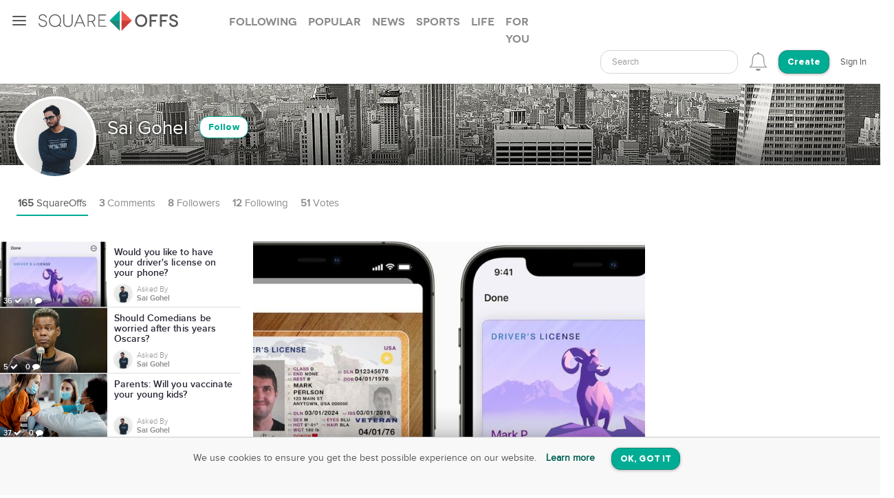

--- FILE ---
content_type: text/html; charset=utf-8
request_url: https://squareoffs.com/kru-gohel/would-you-like-to-have-your-driver-s-license-on-your-phone
body_size: 14265
content:
<!DOCTYPE html>
<html lang="en">
<head>
  <meta charset="utf-8">
  <title>Would you like to have your driver&#39;s license... - SquareOffs</title>
<meta name="description" content="Would you like to have your driver&#39;s license on your phone? Yes, excellent idea! vs Nah, I need my wallet anyway.. SquareOff driverslicense opinion poll asked by Sai Gohel Some states are allowing you to carry your driver&#39;s license on your phone.">
<meta name="keywords" content="driverslicense, states, iphone, news, squareoff, opinion, poll, debate">
<meta name="robots" content="index">
<meta name="news_keywords" content="driverslicense, States, iphone, News, SquareOff, opinion, poll, debate">
  
    <meta name="twitter:site" content="@squareoffs" />
<meta name="twitter:card" content="summary_large_image" />
<meta name="twitter:description" content="Would you like to have your driver&#39;s license on your phone? Yes, excellent idea! vs Nah, I need my wallet anyway.., SquareOff driverslicense opinion poll asked by Sai Gohel Some states are allowing you to carry your driver&#39;s license on your phone. https://www.usatoday.com/story/tech/2021/09/01/drivers-license-iphone-apple-first-states/5681697001/, but My phone doesn&#39;t hold everything I need." />
<meta property="article:published_time" content="2021-09-02 15:54:52 -0500">
<meta property="article:modified_time" content="2021-09-02 15:54:53 -0500">
<meta property ="og:updated_time" content="2021-09-02 15:54:53 -0500">
<meta property="og:image" content="https://assets.squareoffs.com/square_offs/cover_photos/20509/large/1630616093/_120366982_apple_drivers.png?1630616093" />
<meta property="og:image:width" content="600" />
<meta property="og:image:height" content="245" />
<meta property="og:title" content="Would you like to have your driver&#39;s license on your phone?" />
<meta property="og:description" content="Would you like to have your driver&#39;s license on your phone? Yes, excellent idea! vs Nah, I need my wallet anyway.., SquareOff driverslicense opinion poll asked by Sai Gohel Some states are allowing you to carry your driver&#39;s license on your phone. https://www.usatoday.com/story/tech/2021/09/01/drivers-license-iphone-apple-first-states/5681697001/, but My phone doesn&#39;t hold everything I need."/>
<meta name="author" content="Sai Gohel">
<meta property="og:type" content="website" />
<meta property="fb:app_id" content="355133024536055">
<link rel="canonical" href="https://squareoffs.com/kru-gohel/would-you-like-to-have-your-driver-s-license-on-your-phone" />


  <meta http-equiv="X-UA-Compatible" content="IE=edge,chrome=1">
  <meta name="viewport" content="width=device-width, initial-scale=1.0">
  <meta name="msvalidate.01" content="8347CA3704E2CB33C11E1E767BEC5175">

  <link rel="shortcut icon" type="image/png" href="/assets/SO_favicon-8f87f3e5b49fb9d8c28554f50f101454644b0396eb4245a42d13eb96db58999e.png" />
  <link rel="stylesheet" media="all" href="/assets/new_application-a944e6d6b07f8eb887540fe8061c17ef6672a824431e727bfa798c81920f1a8f.css" />
  <link rel="stylesheet" media="all" href="/assets/smartbanner.min-611967a1a5f8bbb403a69ffb5d958ab6861df1928ae240526245d6f44b81afe0.css" />
  <script src="https://vjs.zencdn.net/7.20.3/video.min.js"></script>
  <link href="https://vjs.zencdn.net/7.20.3/video-js.css" rel="stylesheet" />
  <meta name="csrf-param" content="authenticity_token" />
<meta name="csrf-token" content="87RK5pBN7VAANRHVCclnrvHcv9Hbox3AyU9l3g4MtMVqsRrzlnG/si3Z0hjKyY55LfNB9U0MPat5aNiyVDTeXA==" />
  
</head>

<script src="//rum-static.pingdom.net/pa-5f34403c146aea001500088f.js" async></script>

<body id="account-users" class="px-navbar-fixed ">
  <nav class="px-nav px-nav-left px-nav-collapse
  guest-user
  
  px-nav-off-canvas"
  id="px-nav-dropdowns-left"
>
  <button type="button" class="px-nav-toggle " data-toggle="px-nav">
    <span class="navbar-toggle-icon"></span>
  </button>

  <ul class="px-nav-content">
      <li class="px-nav-item">
        <a href="/users/sign_in">
          <span class="px-nav-label">Login</span>
</a>      </li>
      <li class="px-nav-item">
        <a href="/registration/new">
          <span class="px-nav-label">Create Account</span>
</a>      </li>
      <li class="px-nav-item">
        <a href="/search">
          <span class="px-nav-label">Search</span>
</a>      </li>
      <li class="px-nav-item">
        <a href="/publishers">
          <span class="px-nav-label">Publishers & Brands</span>
</a>      </li>
      <li class="px-nav-item">
        <a href="https://wordpress.org/plugins/squareoffs/">
          <span class="px-nav-label">WordPress</span>
</a>      </li>
      <li class="px-nav-item">
        <a href="https://about.squareoffs.com/blog/">
          <span class="px-nav-label">Blog</span>
</a>      </li>

      <li class="px-nav-item the-square hidden-xs hidden-sm ">
        <a href="/">
          <img class="px-nav-icon active" src="/assets/Square-b1d6325ad09053e778191ae051d5c96f24c2495d1ee25f3aaea014b365a52881.png" />
          <img class="px-nav-icon inactive" src="/assets/square-gray-203b417bb1050ab25786cd2aa96b8386c9639b78674dc29eeb1d937dd4692520.png" />
          <span class="px-nav-label">The Square</span>
</a>      </li>



      <li class="px-nav-item">
        <div class="separator"></div>
      </li>
      <li class="px-nav-item sidr_social">
        <a class="sidr_twitter" href="https://twitter.com/SquareOffs">
          <i class="fa fa-twitter px-nav-icon"></i>
          <span class="px-nav-label">Follow Us on Twitter</span>
        </a>
      </li>
      <li class="px-nav-item sidr_social">
        <a class="sidr_facebook" href="https://www.facebook.com/squareoffs" target="blank">
          <i class="fa fa-facebook px-nav-icon"></i>
          <span class="px-nav-label">Follow Us on Facebook</span>
        </a>
      </li>
  </ul>

  <ul class="px-nav-content px-nav-footer">
    <li class="px-nav-item">
      <a class="support" href="https://support.squareoffs.com/en/">
        <span>Support</span>
</a>      <span>&#183;</span>
      <a class="about" href="https://about.squareoffs.com">
        <span class="px-nav-label">About</span>
</a>      <span>&#183;</span>
      <a class="terms" href="/terms">
        <span>Terms</span>
</a>    </li>
    <li class="px-nav-item">
      <a href="/">
        <span>
          © 2026 SquareOffs
        </span>
      </a>
    </li>
  </ul>
</nav>

<nav class="navbar px-navbar ">
  <button type="button" class="navbar-toggle collapsed">
  </button>
  <a class="navbar-brand" href="/"><img alt="SquareOffs logo" src="/assets/Logo-343c6a748ac336ca96afdf9d72fdeb3d70f1478434f3566ae459fd1707da8d18.svg" /></a>
    <ul class="nav nav-tabs nav-tabs-simple nav-lg hidden-xs hidden-sm hidden-md">
      <li role="presentation" class="false">
  <a role="tab" aria-controls="all" rel="the-square-tab-following" class="" href="/topic/following">Following</a>
</li>

<li role="presentation" class="false">
  <a role="tab" aria-controls="all" rel="the-square-tab-popular" class="" href="/topic/popular">Popular</a>
</li>

<li role="presentation" class="false">
  <a role="tab" aria-controls="all" rel="the-square-tab-news" class="" href="/topic/news">News</a>
</li>

<li role="presentation" class="false">
  <a role="tab" aria-controls="all" rel="the-square-tab-sports" class="" href="/topic/sports">Sports</a>
</li>

<li role="presentation" class="false">
  <a role="tab" aria-controls="all" rel="the-square-tab-life" class="" href="/topic/life">Life</a>
</li>

<li role="presentation" class="false">
  <a role="tab" aria-controls="all" rel="the-square-tab-for you" class="for-you-tab" href="/topic/for%20you">For you</a>
</li>


    </ul>
  <div class="navbar-collapse collapse" aria-expanded="false" id="px-navbar-forms-collapse">
    <ul class="nav navbar-nav navbar-right">
        <li class="hidden-xs hidden-sm">
          <form id="new_search" class="navbar-form visible-lg" role="search" action="/search" accept-charset="UTF-8" method="get">
            <div class="form-group">
              <select class="form-control" name="q"  data-allow-clear="true" style="width: 100%">
                <option></option>
              </select>
            </div>
</form>          <a class="hidden-lg" href="/search"><i class='px-navbar-icon icon ion-ios-search'></i></a>
        </li>
        <li class="dropdown user-notifications-dropdown hidden-md">
            <i class="px-navbar-icon icon ion-ios-bell-outline unauthenticated-prompt"></i>

        </li>
        <li class="create-btn-container">
          <a href="/registration/new?utm_source=account%2Fusers">
            <button type="button" class="btn btn-primary navbar-btn btn-rounded">
              Create
            </button>
</a>        </li>
          <li>
            <a href="/users/sign_in">Sign In</a>
          </li>
    </ul>
  </div>
</nav>

  <nav class="bottom-nav px-navbar visible-xs visible-sm">
  <div class="bottom-nav-container">
    <div class="bottom-nav-item">
      <a class="" href="/"><i class='px-navbar-icon icon ion-ios-home-outline'></i></a>
    </div>
    <div class="bottom-nav-item">
      <a class="" href="/search"><i class='px-navbar-icon icon ion-ios-search'></i></a>
    </div>
    <div class="bottom-nav-item">
      <a class=" unauthenticated-prompt" href="#"><i class='px-navbar-icon icon ion-ios-plus-outline create_so_button '></i></a>
    </div>
    <div class="bottom-nav-item user-notifications-dropup dropup">
        <i class="px-navbar-icon icon ion-ios-bell-outline unauthenticated-prompt"></i>

    </div>
    <div class="bottom-nav-item">
    <a class="unauthenticated-prompt" href="#">
      <img class="px-navbar-image user-image " alt="default profile image" src="/assets/SOProfile-cb5798a284da490e620ff00069f852bc690799e2af53b40c7e2f03209dd8a3e5.svg" />
</a>    </div>
  </div>
</nav>



    <meta name="smartbanner:title" content="SquareOffs">
<meta name="smartbanner:author" content="Download the App">
<meta name="smartbanner:price" content="On iOS & Android">
<meta name="smartbanner:price-suffix-apple" content=" ">
<meta name="smartbanner:price-suffix-google" content=" ">
<meta name="smartbanner:icon-apple" content="https://squareoffs.com/assets/Icon-e57ad7a5a815aca69c9c9620bf6a92f5324184b3e45374673aec2a03c91bd36e.png">
<meta name="smartbanner:icon-google" content="https://squareoffs.com/assets/Icon-e57ad7a5a815aca69c9c9620bf6a92f5324184b3e45374673aec2a03c91bd36e.png">
<meta name="smartbanner:button" content="VIEW">
<meta name="smartbanner:button-url-apple" content="https://squareoffs.co/smartbannerios">
<meta name="smartbanner:button-url-google" content="https://squareoffs.co/smartbannerandroid">
<meta name="smartbanner:enabled-platforms" content="android,ios">
<meta name="smartbanner:close-label" content="Close">


    <ul class="nav nav-tabs nav-tabs-simple nav-md visible-xs visible-sm scrollmenu">
      <li role="presentation" class="false">
  <a role="tab" aria-controls="all" rel="the-square-tab-following" class="" href="/topic/following">Following</a>
</li>

<li role="presentation" class="false">
  <a role="tab" aria-controls="all" rel="the-square-tab-popular" class="" href="/topic/popular">Popular</a>
</li>

<li role="presentation" class="false">
  <a role="tab" aria-controls="all" rel="the-square-tab-news" class="" href="/topic/news">News</a>
</li>

<li role="presentation" class="false">
  <a role="tab" aria-controls="all" rel="the-square-tab-sports" class="" href="/topic/sports">Sports</a>
</li>

<li role="presentation" class="false">
  <a role="tab" aria-controls="all" rel="the-square-tab-life" class="" href="/topic/life">Life</a>
</li>

<li role="presentation" class="false">
  <a role="tab" aria-controls="all" rel="the-square-tab-for you" class="for-you-tab" href="/topic/for%20you">For you</a>
</li>


    </ul>

  <div class="px-content container-fluid">
    <div id="flash-messages">
</div>

    
<div id="account">
  <div class="account-cover-photo cover-photo">
  <img title="Sai Gohel" alt="Sai Gohel" class="crop-photo-preview" src="https://assets.squareoffs.com/profiles/cover_photos/1563223/large/1595572553/manhattan-336708_1920.jpg?1595572553" />
  <div class="cover-border" style=""></div>
</div>
<div class="page-profile-v2-subheader">
  <img title="Sai Gohel" alt="Sai Gohel" class="page-profile-v2-avatar border-round" onerror="this.onerror=null;this.src=&#39;/assets/SOProfile-cb5798a284da490e620ff00069f852bc690799e2af53b40c7e2f03209dd8a3e5.svg&#39;" src="//assets.squareoffs.com/profiles/avatars/1563223/large/1614638101/theroyakash-qRJw-H_ymw0-unsplash.jpg?1614638101" />
  <div class="subheader-text with-photo">  
    <div class="subheader-group">
      <h1 class="m-t-2">
        <span>Sai Gohel</span>
      </h1>
            <button type="button" class="btn btn-sm btn-rounded btn-outline m-l-1 btn-primary unauthenticated-prompt" data-user-id="1660750" data-follower-type="user">Follow</button>

    </div>
    <span>




    </span>
  </div>
</div>

<div class="about-me"></div>

<ul class="nav nav-lg nav-tabs nav-tabs-simple tab-resize-tabs" id="profile-tabs">
  <li class="dropdown tab-resize">
    <a class="dropdown-toggle" data-toggle="dropdown" role="button" aria-haspopup="true" aria-expanded="false">
      <span class="tab-resize-icon"></span>
    </a>
    <ul class="dropdown-menu"></ul>
  </li>
  <li class="active">
    <a href="/kru-gohel">
      <strong>165</strong> SquareOffs
</a>  </li>
  <li class="">
    <a href="/kru-gohel/comments">
      <strong>3</strong> Comments
</a>  </li>
  <li class="">
    <a href="/kru-gohel/followers">
      <strong>8</strong> Followers
</a>  </li>
  <li class="">
    <a href="/kru-gohel/followed_users">
      <strong>12</strong> Following
</a>  </li>
  <li>
    <a href="#profile-votes" data-toggle="tab">
      <strong>51</strong> Votes
    </a>
  </li>
</ul>



  <div class="tab-content p-y-0">
    <div id="profile-view">
      <div class="tab-content">
        <div class="tab-pane fade in active square-offs-container" id="account-squareoffs">
            <div id="square-offs-catalog" class="visible-lg-inline-block visible-xl-inline-block sticky-side-rail">
              <div id="preview-card" class="catalog-list">
                  <a id="would-you-like-to-have-your-driver-s-license-on-your-phone" class="infinite-item square-off-info" target="_parent" href="/kru-gohel/would-you-like-to-have-your-driver-s-license-on-your-phone">
    
<div class="cover-photo ">
    <img alt="Would you like to have your driver&#39;s license on your phone?" title="Would you like to have your driver&#39;s license on your phone?" src="https://assets.squareoffs.com/square_offs/cover_photos/20509/small/1630616093/_120366982_apple_drivers.png?1630616093" />
    <div class="cover-border"></div>
    <div class="readable">
      36 <i class='fa fa-check'></i>
      1 <i class='fa fa-comment'></i>
    </div>
</div>
<div class="title">
  Would you like to have your driver&#39;s license on your phone?
</div>
  <div class="summary-card-info">
      <img title="Sai Gohel" alt="Sai Gohel" class="user-image" onerror="this.onerror=null;this.src=&#39;/assets/SOProfile-cb5798a284da490e620ff00069f852bc690799e2af53b40c7e2f03209dd8a3e5.svg&#39;" src="//assets.squareoffs.com/profiles/avatars/1563223/medium/1614638101/theroyakash-qRJw-H_ymw0-unsplash.jpg?1614638101" />
    <div class="display-inline-block">
      <div class="font-family-light">Asked By</div>
      <div class="font-family-rgbold">Sai Gohel</div>
    </div>
  </div>

</a>
  <a id="should-comedians-be-worried-after-this-years-oscars" class="infinite-item square-off-info" target="_parent" href="/kru-gohel/should-comedians-be-worried-after-this-years-oscars">
    
<div class="cover-photo ">
    <img alt="Should Comedians be worried after this years Oscars?" title="Should Comedians be worried after this years Oscars?" src="https://assets.squareoffs.com/square_offs/cover_photos/22335/small/1648758663/chris-rock-netflix.jpeg?1648758663" />
    <div class="cover-border"></div>
    <div class="readable">
      5 <i class='fa fa-check'></i>
      0 <i class='fa fa-comment'></i>
    </div>
</div>
<div class="title">
  Should Comedians be worried after this years Oscars?
</div>
  <div class="summary-card-info">
      <img title="Sai Gohel" alt="Sai Gohel" class="user-image" onerror="this.onerror=null;this.src=&#39;/assets/SOProfile-cb5798a284da490e620ff00069f852bc690799e2af53b40c7e2f03209dd8a3e5.svg&#39;" src="//assets.squareoffs.com/profiles/avatars/1563223/medium/1614638101/theroyakash-qRJw-H_ymw0-unsplash.jpg?1614638101" />
    <div class="display-inline-block">
      <div class="font-family-light">Asked By</div>
      <div class="font-family-rgbold">Sai Gohel</div>
    </div>
  </div>

</a>
  <a id="parents-will-you-vaccinate-your-young-kids" class="infinite-item square-off-info" target="_parent" href="/kru-gohel/parents-will-you-vaccinate-your-young-kids">
    
<div class="cover-photo ">
    <img alt="Parents: Will you vaccinate your young kids?" title="Parents: Will you vaccinate your young kids?" src="https://assets.squareoffs.com/square_offs/cover_photos/22224/small/1647530631/giphy.png?1647530631" />
    <div class="cover-border"></div>
    <div class="readable">
      37 <i class='fa fa-check'></i>
      0 <i class='fa fa-comment'></i>
    </div>
</div>
<div class="title">
  Parents: Will you vaccinate your young kids?
</div>
  <div class="summary-card-info">
      <img title="Sai Gohel" alt="Sai Gohel" class="user-image" onerror="this.onerror=null;this.src=&#39;/assets/SOProfile-cb5798a284da490e620ff00069f852bc690799e2af53b40c7e2f03209dd8a3e5.svg&#39;" src="//assets.squareoffs.com/profiles/avatars/1563223/medium/1614638101/theroyakash-qRJw-H_ymw0-unsplash.jpg?1614638101" />
    <div class="display-inline-block">
      <div class="font-family-light">Asked By</div>
      <div class="font-family-rgbold">Sai Gohel</div>
    </div>
  </div>

</a>
  <a id="can-america-become-the-next-big-computer-chip-producer" class="infinite-item square-off-info" target="_parent" href="/kru-gohel/can-america-become-the-next-big-computer-chip-producer">
    
<div class="cover-photo ">
    <img alt="Can America become the next big computer chip producer?" title="Can America become the next big computer chip producer?" src="https://assets.squareoffs.com/square_offs/cover_photos/21974/small/1643131918/computer_chips.jpeg?1643131918" />
    <div class="cover-border"></div>
    <div class="readable">
      1 <i class='fa fa-check'></i>
      0 <i class='fa fa-comment'></i>
    </div>
</div>
<div class="title">
  Can America become the next big computer chip producer?
</div>
  <div class="summary-card-info">
      <img title="Sai Gohel" alt="Sai Gohel" class="user-image" onerror="this.onerror=null;this.src=&#39;/assets/SOProfile-cb5798a284da490e620ff00069f852bc690799e2af53b40c7e2f03209dd8a3e5.svg&#39;" src="//assets.squareoffs.com/profiles/avatars/1563223/medium/1614638101/theroyakash-qRJw-H_ymw0-unsplash.jpg?1614638101" />
    <div class="display-inline-block">
      <div class="font-family-light">Asked By</div>
      <div class="font-family-rgbold">Sai Gohel</div>
    </div>
  </div>

</a>
  <a id="do-you-own-crypto" class="infinite-item square-off-info" target="_parent" href="/kru-gohel/do-you-own-crypto">
    
<div class="cover-photo ">
    <img alt="Do you own crypto?" title="Do you own crypto?" src="https://assets.squareoffs.com/square_offs/cover_photos/21947/small/1642628388/crypto.jpeg?1642628388" />
    <div class="cover-border"></div>
    <div class="readable">
      2 <i class='fa fa-check'></i>
      0 <i class='fa fa-comment'></i>
    </div>
</div>
<div class="title">
  Do you own crypto?
</div>
  <div class="summary-card-info">
      <img title="Sai Gohel" alt="Sai Gohel" class="user-image" onerror="this.onerror=null;this.src=&#39;/assets/SOProfile-cb5798a284da490e620ff00069f852bc690799e2af53b40c7e2f03209dd8a3e5.svg&#39;" src="//assets.squareoffs.com/profiles/avatars/1563223/medium/1614638101/theroyakash-qRJw-H_ymw0-unsplash.jpg?1614638101" />
    <div class="display-inline-block">
      <div class="font-family-light">Asked By</div>
      <div class="font-family-rgbold">Sai Gohel</div>
    </div>
  </div>

</a>
  <a id="do-you-think-pluto-should-be-considered-a-planet" class="infinite-item square-off-info" target="_parent" href="/kru-gohel/do-you-think-pluto-should-be-considered-a-planet">
    
<div class="cover-photo ">
    <img alt="Do you think Pluto should be considered a planet?" title="Do you think Pluto should be considered a planet?" src="https://assets.squareoffs.com/square_offs/cover_photos/21935/small/1642541617/pluto.gif?1642541617" />
    <div class="cover-border"></div>
    <div class="readable">
      0 <i class='fa fa-check'></i>
      0 <i class='fa fa-comment'></i>
    </div>
</div>
<div class="title">
  Do you think Pluto should be considered a planet?
</div>
  <div class="summary-card-info">
      <img title="Sai Gohel" alt="Sai Gohel" class="user-image" onerror="this.onerror=null;this.src=&#39;/assets/SOProfile-cb5798a284da490e620ff00069f852bc690799e2af53b40c7e2f03209dd8a3e5.svg&#39;" src="//assets.squareoffs.com/profiles/avatars/1563223/medium/1614638101/theroyakash-qRJw-H_ymw0-unsplash.jpg?1614638101" />
    <div class="display-inline-block">
      <div class="font-family-light">Asked By</div>
      <div class="font-family-rgbold">Sai Gohel</div>
    </div>
  </div>

</a>
  <a id="do-you-pay-for-news-publications-online-content" class="infinite-item square-off-info" target="_parent" href="/kru-gohel/do-you-pay-for-news-publications-online-content">
    
<div class="cover-photo ">
    <img alt="Do you pay for news publications online content?" title="Do you pay for news publications online content?" src="https://assets.squareoffs.com/square_offs/cover_photos/21852/small/1641930608/nyt.jpeg?1641930608" />
    <div class="cover-border"></div>
    <div class="readable">
      1 <i class='fa fa-check'></i>
      0 <i class='fa fa-comment'></i>
    </div>
</div>
<div class="title">
  Do you pay for news publications online content?
</div>
  <div class="summary-card-info">
      <img title="Sai Gohel" alt="Sai Gohel" class="user-image" onerror="this.onerror=null;this.src=&#39;/assets/SOProfile-cb5798a284da490e620ff00069f852bc690799e2af53b40c7e2f03209dd8a3e5.svg&#39;" src="//assets.squareoffs.com/profiles/avatars/1563223/medium/1614638101/theroyakash-qRJw-H_ymw0-unsplash.jpg?1614638101" />
    <div class="display-inline-block">
      <div class="font-family-light">Asked By</div>
      <div class="font-family-rgbold">Sai Gohel</div>
    </div>
  </div>

</a>
  <a id="what-item-would-you-rather-have-after-seeing-ces-2022" class="infinite-item square-off-info" target="_parent" href="/kru-gohel/what-item-would-you-rather-have-after-seeing-ces-2022">
    
<div class="cover-photo ">
    <img alt="What item would you rather have after seeing CES 2022?" title="What item would you rather have after seeing CES 2022?" src="https://assets.squareoffs.com/square_offs/cover_photos/21814/small/1641419839/Frame_1.png?1641419839" />
    <div class="cover-border"></div>
    <div class="readable">
      1 <i class='fa fa-check'></i>
      0 <i class='fa fa-comment'></i>
    </div>
</div>
<div class="title">
  What item would you rather have after seeing CES 2022?
</div>
  <div class="summary-card-info">
      <img title="Sai Gohel" alt="Sai Gohel" class="user-image" onerror="this.onerror=null;this.src=&#39;/assets/SOProfile-cb5798a284da490e620ff00069f852bc690799e2af53b40c7e2f03209dd8a3e5.svg&#39;" src="//assets.squareoffs.com/profiles/avatars/1563223/medium/1614638101/theroyakash-qRJw-H_ymw0-unsplash.jpg?1614638101" />
    <div class="display-inline-block">
      <div class="font-family-light">Asked By</div>
      <div class="font-family-rgbold">Sai Gohel</div>
    </div>
  </div>

</a>
    <div class="catalog-ad-div">
  <script async src="https://pagead2.googlesyndication.com/pagead/js/adsbygoogle.js?client=ca-pub-6766358096536054"
    crossorigin="anonymous"></script>
  <!-- SquareOffs.com - Summary Cards - Profile -->
  <ins class="adsbygoogle"
    style="display:inline-block;width:300px;height:250px"
    data-ad-client="ca-pub-6766358096536054"
    data-ad-slot="9534079123"></ins>
  <script>
    (adsbygoogle = window.adsbygoogle || []).push({});
  </script>
</div>

  <a id="what-s-your-workout-plan-to-get-fit-in-2022" class="infinite-item square-off-info" target="_parent" href="/kru-gohel/what-s-your-workout-plan-to-get-fit-in-2022">
    
<div class="cover-photo ">
    <img alt="What&#39;s your workout plan to get fit in 2022?" title="What&#39;s your workout plan to get fit in 2022?" src="https://assets.squareoffs.com/square_offs/cover_photos/21715/small/1640108404/karsten-winegeart-0Wra5YYVQJE-unsplash.jpg?1640108404" />
    <div class="cover-border"></div>
    <div class="readable">
      1 <i class='fa fa-check'></i>
      1 <i class='fa fa-comment'></i>
    </div>
</div>
<div class="title">
  What&#39;s your workout plan to get fit in 2022?
</div>
  <div class="summary-card-info">
      <img title="Sai Gohel" alt="Sai Gohel" class="user-image" onerror="this.onerror=null;this.src=&#39;/assets/SOProfile-cb5798a284da490e620ff00069f852bc690799e2af53b40c7e2f03209dd8a3e5.svg&#39;" src="//assets.squareoffs.com/profiles/avatars/1563223/medium/1614638101/theroyakash-qRJw-H_ymw0-unsplash.jpg?1614638101" />
    <div class="display-inline-block">
      <div class="font-family-light">Asked By</div>
      <div class="font-family-rgbold">Sai Gohel</div>
    </div>
  </div>

</a>
  <a id="odds-you-delete-facebook-right-now" class="infinite-item square-off-info" target="_parent" href="/kru-gohel/odds-you-delete-facebook-right-now">
    
<div class="cover-photo ">
    <img alt="Odds you delete Facebook right now?" title="Odds you delete Facebook right now?" src="https://assets.squareoffs.com/square_offs/cover_photos/21651/small/1638990669/delete_facebook_account_banner.png?1638990669" />
    <div class="cover-border"></div>
    <div class="readable">
      8 <i class='fa fa-check'></i>
      0 <i class='fa fa-comment'></i>
    </div>
</div>
<div class="title">
  Odds you delete Facebook right now?
</div>
  <div class="summary-card-info">
      <img title="Sai Gohel" alt="Sai Gohel" class="user-image" onerror="this.onerror=null;this.src=&#39;/assets/SOProfile-cb5798a284da490e620ff00069f852bc690799e2af53b40c7e2f03209dd8a3e5.svg&#39;" src="//assets.squareoffs.com/profiles/avatars/1563223/medium/1614638101/theroyakash-qRJw-H_ymw0-unsplash.jpg?1614638101" />
    <div class="display-inline-block">
      <div class="font-family-light">Asked By</div>
      <div class="font-family-rgbold">Sai Gohel</div>
    </div>
  </div>

</a>
  <a id="is-the-new-mac-book-pro-m1-pro-max-chip-a-game-changer" class="infinite-item square-off-info" target="_parent" href="/kru-gohel/is-the-new-mac-book-pro-m1-pro-max-chip-a-game-changer">
    
<div class="cover-photo ">
    <img alt="Is the new Mac Book Pro M1 PRO/MAX Chip a game changer?" title="Is the new Mac Book Pro M1 PRO/MAX Chip a game changer?" src="https://assets.squareoffs.com/square_offs/cover_photos/21499/small/1637007356/macbook.png?1637007356" />
    <div class="cover-border"></div>
    <div class="readable">
      6 <i class='fa fa-check'></i>
      0 <i class='fa fa-comment'></i>
    </div>
</div>
<div class="title">
  Is the new Mac Book Pro M1 PRO/MAX Chip a game changer?
</div>
  <div class="summary-card-info">
      <img title="Sai Gohel" alt="Sai Gohel" class="user-image" onerror="this.onerror=null;this.src=&#39;/assets/SOProfile-cb5798a284da490e620ff00069f852bc690799e2af53b40c7e2f03209dd8a3e5.svg&#39;" src="//assets.squareoffs.com/profiles/avatars/1563223/medium/1614638101/theroyakash-qRJw-H_ymw0-unsplash.jpg?1614638101" />
    <div class="display-inline-block">
      <div class="font-family-light">Asked By</div>
      <div class="font-family-rgbold">Sai Gohel</div>
    </div>
  </div>

</a>
  <a id="is-facebook-helping-or-hurting-when-it-comes-to-spreading-correct-vaccine-information" class="infinite-item square-off-info" target="_parent" href="/kru-gohel/is-facebook-helping-or-hurting-when-it-comes-to-spreading-correct-vaccine-information">
    
<div class="cover-photo ">
    <img alt="Is Facebook helping or hurting when it comes to spreading correct vaccine information?" title="Is Facebook helping or hurting when it comes to spreading correct vaccine information?" src="https://assets.squareoffs.com/square_offs/cover_photos/20749/small/1632249400/Facebook_vaccine_eligibility.jpeg?1632249400" />
    <div class="cover-border"></div>
    <div class="readable">
      5 <i class='fa fa-check'></i>
      0 <i class='fa fa-comment'></i>
    </div>
</div>
<div class="title">
  Is Facebook helping or hurting when it comes to spreading c...
</div>
  <div class="summary-card-info">
      <img title="Sai Gohel" alt="Sai Gohel" class="user-image" onerror="this.onerror=null;this.src=&#39;/assets/SOProfile-cb5798a284da490e620ff00069f852bc690799e2af53b40c7e2f03209dd8a3e5.svg&#39;" src="//assets.squareoffs.com/profiles/avatars/1563223/medium/1614638101/theroyakash-qRJw-H_ymw0-unsplash.jpg?1614638101" />
    <div class="display-inline-block">
      <div class="font-family-light">Asked By</div>
      <div class="font-family-rgbold">Sai Gohel</div>
    </div>
  </div>

</a>
  <a id="are-you-looking-forward-to-ios15" class="infinite-item square-off-info" target="_parent" href="/kru-gohel/are-you-looking-forward-to-ios15">
    
<div class="cover-photo ">
    <img alt="Are you looking forward to ios15?" title="Are you looking forward to ios15?" src="https://assets.squareoffs.com/square_offs/cover_photos/20629/small/1631635805/ios-15.jpeg?1631635805" />
    <div class="cover-border"></div>
    <div class="readable">
      8 <i class='fa fa-check'></i>
      0 <i class='fa fa-comment'></i>
    </div>
</div>
<div class="title">
  Are you looking forward to ios15?
</div>
  <div class="summary-card-info">
      <img title="Sai Gohel" alt="Sai Gohel" class="user-image" onerror="this.onerror=null;this.src=&#39;/assets/SOProfile-cb5798a284da490e620ff00069f852bc690799e2af53b40c7e2f03209dd8a3e5.svg&#39;" src="//assets.squareoffs.com/profiles/avatars/1563223/medium/1614638101/theroyakash-qRJw-H_ymw0-unsplash.jpg?1614638101" />
    <div class="display-inline-block">
      <div class="font-family-light">Asked By</div>
      <div class="font-family-rgbold">Sai Gohel</div>
    </div>
  </div>

</a>
  <a id="who-will-lead-the-industry-in-humanoid-robots-in-the-years-to-come" class="infinite-item square-off-info" target="_parent" href="/kru-gohel/who-will-lead-the-industry-in-humanoid-robots-in-the-years-to-come">
    
<div class="cover-photo ">
    <img alt="Who will lead the industry in humanoid robots in the years to come?" title="Who will lead the industry in humanoid robots in the years to come?" src="https://assets.squareoffs.com/square_offs/cover_photos/20425/small/1629995273/Group_88.jpeg?1629995273" />
    <div class="cover-border"></div>
    <div class="readable">
      20 <i class='fa fa-check'></i>
      1 <i class='fa fa-comment'></i>
    </div>
</div>
<div class="title">
  Who will lead the industry in humanoid robots in the years ...
</div>
  <div class="summary-card-info">
      <img title="Sai Gohel" alt="Sai Gohel" class="user-image" onerror="this.onerror=null;this.src=&#39;/assets/SOProfile-cb5798a284da490e620ff00069f852bc690799e2af53b40c7e2f03209dd8a3e5.svg&#39;" src="//assets.squareoffs.com/profiles/avatars/1563223/medium/1614638101/theroyakash-qRJw-H_ymw0-unsplash.jpg?1614638101" />
    <div class="display-inline-block">
      <div class="font-family-light">Asked By</div>
      <div class="font-family-rgbold">Sai Gohel</div>
    </div>
  </div>

</a>
  <a id="will-countries-stop-wanting-to-host-the-olympics-because-of-the-enormous-cost" class="infinite-item square-off-info" target="_parent" href="/kru-gohel/will-countries-stop-wanting-to-host-the-olympics-because-of-the-enormous-cost">
    
<div class="cover-photo ">
    <img alt="Will Countries stop wanting to host the Olympics because of the enormous cost?" title="Will Countries stop wanting to host the Olympics because of the enormous cost?" src="https://assets.squareoffs.com/square_offs/cover_photos/20188/small/1628523055/_109322676_mediaitem109324118.jpeg?1628523055" />
    <div class="cover-border"></div>
    <div class="readable">
      3 <i class='fa fa-check'></i>
      0 <i class='fa fa-comment'></i>
    </div>
</div>
<div class="title">
  Will Countries stop wanting to host the Olympics because of...
</div>
  <div class="summary-card-info">
      <img title="Sai Gohel" alt="Sai Gohel" class="user-image" onerror="this.onerror=null;this.src=&#39;/assets/SOProfile-cb5798a284da490e620ff00069f852bc690799e2af53b40c7e2f03209dd8a3e5.svg&#39;" src="//assets.squareoffs.com/profiles/avatars/1563223/medium/1614638101/theroyakash-qRJw-H_ymw0-unsplash.jpg?1614638101" />
    <div class="display-inline-block">
      <div class="font-family-light">Asked By</div>
      <div class="font-family-rgbold">Sai Gohel</div>
    </div>
  </div>

</a>
    <div class="catalog-ad-div">
  <script async src="https://pagead2.googlesyndication.com/pagead/js/adsbygoogle.js?client=ca-pub-6766358096536054"
    crossorigin="anonymous"></script>
  <!-- SquareOffs.com - Summary Cards - Profile -->
  <ins class="adsbygoogle"
    style="display:inline-block;width:300px;height:250px"
    data-ad-client="ca-pub-6766358096536054"
    data-ad-slot="9534079123"></ins>
  <script>
    (adsbygoogle = window.adsbygoogle || []).push({});
  </script>
</div>


  <a id="infinite-catalog-link" class="invisible" rel="nofollow" href="/kru-gohel/catalog?page=2&amp;square_off_id=would-you-like-to-have-your-driver-s-license-on-your-phone">next page</a>


              </div>

              <div id="catalog-spinner">
                <div class="spinner"></div>
              </div>
            </div>

            <div id="square-offs-selections">
              <div class="selection-list">
                  

<article class="focused infinite-item square-off"
         rel="20509"
         id="would-you-like-to-have-your-driver-s-license-on-your-phone"
         data-catalog-id="#would-you-like-to-have-your-driver-s-license-on-your-phone"
         data-target-url="/kru-gohel/would-you-like-to-have-your-driver-s-license-on-your-phone"
         data-target-id="20509"
         data-target-title="Would you like to have your driver&#39;s license on your phone?"
         data-target-side-up-title="Yes, excellent idea!"
         data-target-side-down-title="Nah, I need my wallet anyway.."
         data-target-tags="[&quot;driverslicense&quot;, &quot;States&quot;, &quot;iphone&quot;]"
         data-target-category="News">
  <div id="embed_stat">
    <div id="slides" class="slides">
      <div class="slides-container">
        <div class="slides-control">
          
<div class="slide">
  <script type="application/ld+json">
    {
    "@context": "https://schema.org",
    "name": "Would you like to have your driver&#39;s license on your phone?",
    "description": "Would you like to have your driver&#39;s license on your phone? Yes, excellent idea! vs Nah, I need my wallet anyway.., SquareOff driverslicense opinion poll asked by Sai Gohel Some states are allowing you to carry your driver&#39;s license on your phone. https://www.usatoday.com/story/tech/2021/09/01/drivers-license-iphone-apple-first-states/5681697001/, but My phone doesn&#39;t hold everything I need.",
    "text": "Would you like to have your driver&#39;s license on your phone?",
    "headline": "Would you like to have your driver&#39;s license on your phone?",
    "url": "https://squareoffs.com/tag/news/would-you-like-to-have-your-driver-s-license-on-your-phone",
    "discussionUrl": "https://squareoffs.com/tag/news/would-you-like-to-have-your-driver-s-license-on-your-phone",
    "genre": "News",
    "keywords": "driverslicense, States, iphone",
    "commentCount": 1,
    "datePublished": "2021-09-02 15:54:52 -0500",
    "dateCreated": "2021-09-02 15:54:52 -0500",
    "dateModified": "2021-09-02 15:54:52 -0500",
    "sdDatePublished": "2021-09-02 15:54:52 -0500",
    "sdPublisher": {
"@type": "Organization",
"name": "SquareOffs",
"url": "squareoffs.com",
"mainEntityOfPage": {
    "@type": "WebPage",
    "@id": "squareoffs.com"
},
"logo": {
    "@type": "ImageObject",
    "url": "https://squareoffs.com/join-the-debate/SquareOffs_Logo_White-3.png"
},
"description": "SquareOffs is the best way to collect, compare, and share opinions online.",
"slogan": "SquareOffs is the best way to collect, compare, and share opinions online."
}
,
    "publisher": {
"@type": "Organization",
"name": "SquareOffs",
"url": "squareoffs.com",
"mainEntityOfPage": {
    "@type": "WebPage",
    "@id": "squareoffs.com"
},
"logo": {
    "@type": "ImageObject",
    "url": "https://squareoffs.com/join-the-debate/SquareOffs_Logo_White-3.png"
},
"description": "SquareOffs is the best way to collect, compare, and share opinions online.",
"slogan": "SquareOffs is the best way to collect, compare, and share opinions online."
}
,
    "maintainer": {
"@type": "Organization",
"name": "SquareOffs",
"url": "squareoffs.com",
"mainEntityOfPage": {
    "@type": "WebPage",
    "@id": "squareoffs.com"
},
"logo": {
    "@type": "ImageObject",
    "url": "https://squareoffs.com/join-the-debate/SquareOffs_Logo_White-3.png"
},
"description": "SquareOffs is the best way to collect, compare, and share opinions online.",
"slogan": "SquareOffs is the best way to collect, compare, and share opinions online."
}
,
    "creator": {
    "@type": "Person",
    "name": "Sai Gohel",
    "image": {
        "@type": "ImageObject",
        "url": "https://assets.squareoffs.com/profiles/avatars/1563223/medium/1614638101/theroyakash-qRJw-H_ymw0-unsplash.jpg?1614638101"
    }
},
    "author": {
    "@type": "Person",
    "name": "Sai Gohel",
    "image": {
        "@type": "ImageObject",
        "url": "https://assets.squareoffs.com/profiles/avatars/1563223/medium/1614638101/theroyakash-qRJw-H_ymw0-unsplash.jpg?1614638101"
    }
},
    "image": {
        "@type": "ImageObject",
        "url": "https://assets.squareoffs.com/square_offs/cover_photos/20509/large/1630616093/_120366982_apple_drivers.png?1630616093"
    },
    "mainEntityOfPage": {
        "@type": "WebPage",
        "@id": "squareoffs.com"
    },
    "isFamilyFriendly": true,
    "isAccessibleForFree": true
,
        "@type": "AskPublicNewsArticle"
    }
</script>

  <style>
  #square-off-container-20509 .dynamic-positive-bg,
  #square-off-container-20509 .square-positive-side .tooltip-inner {
    background-color: #1e47eb !important;
  }
  
  #square-off-container-20509 .dynamic-opposite-bg,
  #square-off-container-20509 .square-opposite-side .tooltip-inner {
    background-color: #6e6369 !important;
  }
  
  #square-off-container-20509 .square-positive-side .tooltip.top .tooltip-arrow {
    border-top-color: #1e47eb !important;
  }
  
  #square-off-container-20509 .square-opposite-side .tooltip.top .tooltip-arrow {
    border-top-color: #6e6369 !important;
  }
  
  #square-off-container-20509 .square-positive-side .tooltip.left .tooltip-arrow {
    border-left-color: #1e47eb !important;
  }
  
  #square-off-container-20509 .square-opposite-side .tooltip.left .tooltip-arrow {
    border-left-color: #6e6369 !important;
  }
  
  #square-off-container-20509 .dynamic-positive-font-color,
  #square-off-container-20509 .dynamic-positive-font-color a,
  #square-off-container-20509 .dynamic-positive-font-color a:hover,
  #square-off-container-20509 .square-positive-side .defense-link a,
  #square-off-container-20509 .square-positive-side .defense-link a:hover {
    color: #1e47eb !important;
  }
  
  #square-off-container-20509 .dynamic-opposite-font-color,
  #square-off-container-20509 .dynamic-opposite-font-color a,
  #square-off-container-20509 .dynamic-opposite-font-color a:hover,
  #square-off-container-20509 .square-opposite-side .defense-link a,
  #square-off-container-20509 .square-opposite-side .defense-link a:hover {
    color: #6e6369 !important;
  }
  
  #square-off-container-20509 .positive-side-popover .popover {
    border-color: #1e47eb !important;
  }
  
  #square-off-container-20509 .opposite-side-popover .popover {
    border-color: #6e6369 !important;
  }
</style>


  <div class="square-off-container" id="square-off-container-20509" data-squareoff-id="20509" data-squareoff-creator-embed-stats-enabled="1">
    <div class="sliding-panel">
      <div class="square-front ">
  <div class="comment-form-container" id="comment_form_for_20509" style="display: none;"></div>
  <div class="cover-photo ">
    <img title="Would you like to have your driver&#39;s license on your phone?" alt="Would you like to have your driver&#39;s license on your phone?" class="" onerror="this.onerror=null;this.src=&#39;/assets/Logo-343c6a748ac336ca96afdf9d72fdeb3d70f1478434f3566ae459fd1707da8d18.svg&#39;" src="//assets.squareoffs.com/square_offs/cover_photos/20509/large/1630616093/_120366982_apple_drivers.png?1630616093" />
    <div class="cover-border"></div>
  </div>
  <div class="s-title">
    <div class="readable">
          <div class="so-follow-button unauthenticated-prompt">
            <div class="so-follow-background"></div>
            <i class="icon ion-plus-circled so-unauthenticated-prompt"></i>
          </div>
          <a target="_parent" href="/kru-gohel">
              <img title="Sai Gohel" alt="Sai Gohel" class="user-image-white" onerror="this.onerror=null;this.src=&#39;/assets/SOProfile-cb5798a284da490e620ff00069f852bc690799e2af53b40c7e2f03209dd8a3e5.svg&#39;" src="//assets.squareoffs.com/profiles/avatars/1563223/large/1614638101/theroyakash-qRJw-H_ymw0-unsplash.jpg?1614638101" />
  <em class="font-family-light ">Asked by</em>
  <span class="font-family-regular creator-name ">Sai Gohel</span>

</a>      <div class="pull-right">
          <span class="vote-count">
            <span>36 Votes</span>
            <i class="fa fa-check"></i>
          </span>
      </div>
    </div>
    <div class="square-off-question-wrapper small_privacy">
      <h1 class="so-question">
        Would you like to have your driver&#39;s license on your phone?
      </h1>
    </div>
  </div>
  <div class="share">
    
  </div>
  <div class="next-so bg-black"></div>
  <div class="vote-button-container">
    <script>
    var user_can_vote = true;
    var vote_count = 0;
    var current_user_blank= true;
    var unauth_ip_over_voted = false;
</script>
<div class="vote-button  side-title dynamic-positive-bg ">
  <div class="vote-check">
    <img src="/assets/white-check-b033528103f70b1fc86db574626282c1aad0364701a0913659ab70747655455d.svg" />
  </div>
  <h2 class="font-family-semibold">
    <div class="vote-stats side-1 hidden" >
  <div class="vote-percentage-bar" style="width: 56%;"></div>
  <div class="vote-percentage-amount">
    <span class="percent-counter">56</span>% 
  </div>
</div>

    <span class="so-answer hidden">
      Yes, excellent idea!
    </span>
      <a id="20509_positive" class="so-answer" data-remote="true" rel="nofollow" data-method="post" href="/square_offs/would-you-like-to-have-your-driver-s-license-on-your-phone/votes/vote_on?from_the_square=true&amp;side=1">Yes, excellent idea!</a>
  </h2>
  <div class="side-arrow">
    <img src="/assets/comment-bubble-icon-284f18323f6d4447450f7e91af3e577d448282f120f7feb6ac3167695728d265.svg" />
    <span class="side-1-comments-count">
      1
    </span>
  </div>
</div>

    <div class="separator"></div>
    <script>
    var user_can_vote = true;
    var vote_count = 0;
    var current_user_blank= true;
    var unauth_ip_over_voted = false;
</script>
<div class="vote-button  side-title dynamic-opposite-bg ">
  <div class="vote-check">
    <img src="/assets/white-check-b033528103f70b1fc86db574626282c1aad0364701a0913659ab70747655455d.svg" />
  </div>
  <h2 class="font-family-semibold">
    <div class="vote-stats side-2 hidden" >
  <div class="vote-percentage-bar" style="width: 44%;"></div>
  <div class="vote-percentage-amount">
    <span class="percent-counter">44</span>% 
  </div>
</div>

    <span class="so-answer hidden">
      Nah, I need my wallet anyway..
    </span>
      <a id="20509_opposite" class="so-answer" data-remote="true" rel="nofollow" data-method="post" href="/square_offs/would-you-like-to-have-your-driver-s-license-on-your-phone/votes/vote_on?from_the_square=true&amp;side=2">Nah, I need my wallet anyway..</a>
  </h2>
  <div class="side-arrow">
    <img src="/assets/comment-bubble-icon-284f18323f6d4447450f7e91af3e577d448282f120f7feb6ac3167695728d265.svg" />
    <span class="side-2-comments-count">
      0
    </span>
  </div>
</div>

  </div>
    <div class="s-bottom terms-position visible-xs">
      <div class="dropup pull-right" id="copy_popup-20509small">
        <div class="share-buttons" data-toggle="dropdown" aria-expanded="false">
          <span><i class="icon ion-android-more-horizontal mobile-share-icon"></i></span>
        </div>
        <div class="dropdown-menu dropdown-menu-right">
            <li class="facebook social-share-btn" data-social-network="facebook" data-square-off-id="20509">
              <a href="javascript:void(0)">
                <i class="fa fa-facebook list-group-icon"></i> Share on Facebook
              </a>
</li>            <li class="twitter social-share-btn" data-social-network="twitter" data-square-off-id="20509">
              <a href="javascript:void(0)">
                <i class="fa fa-twitter list-group-icon"></i> Share on X
              </a>
</li>            <li class="linkedin social-share-btn" data-social-network="linkedin" data-square-off-id="20509">
              <a href="javascript:void(0)">
                <i class="fa fa-linkedin list-group-icon"></i> Share on LinkedIn
              </a>
</li>            <li class="clipboard-20509small" data-clipboard-text="https://squareoffs.com/kru-gohel/would-you-like-to-have-your-driver-s-license-on-your-phone?utm_medium=copy_link">
              <div class="clipboard-button copy-link-dropdown" id="clipboard-button-20509small" onclick="copyLink(20509, 'small')">
                <i class="fa fa-link list-group-icon"></i>  Copy Link
              </div>
</li>        </div>
      </div>
</div>


</div>

      <div class="square-side square-positive-side">
  <div class="side-title dynamic-positive-bg">
  <div class="so-back-arrow">
    <i class="fa fa-angle-left"></i>
  </div>
  <h2>
    <div class="vote-stats side-1 hidden" >
  <div class="vote-percentage-bar" style="width: 56%;"></div>
  <div class="vote-percentage-amount">
    <span class="percent-counter">56</span>% 
  </div>
</div>

    <span class="so-answer font-family-semibold">
      Yes, excellent idea!
    </span>
  </h2>
</div>

    <a class="add-comment add-comment-bottom " style="display: none;" href="#">
      <img class="comment-avatar user-image" alt="default profile image" src="/assets/SOProfile-cb5798a284da490e620ff00069f852bc690799e2af53b40c7e2f03209dd8a3e5.svg" />
      <span>
        Add Comment
      </span>
      <i class="icon ion-android-send dynamic-positive-font-color"></i>
</a>  <div class="comment-list-container">
    <div class="comment-list-header text-xs-center p-t-2">
      <div class="comment-link-wrapper font-family-rgbold font-size-12">
  <span class="add-comment-top p-x-1 " style="display: none;">
    Comment
      <a class="add-comment" href="#">
        <div class="comment-link dynamic-positive-bg">
          <i class="fa fa-comment"></i>
        </div>
</a>  </span>
  <span class="share-with-friends p-x-1" style="display: none;">
    Share with friends
    <div><a href="#"><div class="comment-link social-link facebook"><i id="facebook" data-social-network="facebook" data-square-off-id="20509" data-referer="/kru-gohel/would-you-like-to-have-your-driver-s-license-on-your-phone" class="fa fa-facebook social-share-btn text-facebook"></i></div></a><a href="#"><div class="comment-link social-link twitter"><i id="twitter" data-social-network="twitter" data-square-off-id="20509" data-referer="/kru-gohel/would-you-like-to-have-your-driver-s-license-on-your-phone" class="fa fa-twitter social-share-btn text-twitter"></i></div></a></div>
  </span>
</div>
  <div class="defense-link truncated-text">
    <span class="text">
      Some states are allowing you to carry your driver&#39;s license on your phone. https://www.usatoday.com/story/tech/2021/09/01/drivers-license-iphone-apple-first-states/5681697001/
    </span>
  </div>
  <div class="defense-link original-text">
    <span class="text">
      Some states are allowing you to carry your driver&#39;s license on your phone. https://www.usatoday.com/story/tech/2021/09/01/drivers-license-iphone-apple-first-states/5681697001/
    </span>
    <a class="defense-show-less" href="#">Show Less</a>
  </div>

      <div class="m-y-1 text-xs-center dynamic-positive-font-color font-size-12">
        <i class="fa fa-comment font-size-18"></i>
        <span class="side-1-comments-count">
          1
        </span>
        <span>
          Comment
        </span>
      </div>
    </div>
    <div class="comment-list">
      <div class="comment-wrapper" id="comment-item-50534">
    <div class="comment-separator"></div>
    <div class="comment-content">
        <a target="_parent" href="/illuminatedi">
    <img title="illuminatedi" alt="illuminatedi" class="user-image comment-avatar" onerror="this.onerror=null;this.src=&#39;/assets/SOProfile-cb5798a284da490e620ff00069f852bc690799e2af53b40c7e2f03209dd8a3e5.svg&#39;" src="//assets.squareoffs.com/profiles/avatars/1572696/thumb/1631663287/data?1631663287" />
</a>  <img height="29" width="15" class="speech-bubble" src="/assets/quote_15x29-bb59c96162ef122895d28efcb5b80b483cf15582fade93b8597eb9f6a3bc96d4.svg" />

      <div class="comment-item">
        <div class="comment-vote" id="50534">
          <div class="arrow-position-container">
            <div class="vote-up-count" id="vote_up_50534">
              0
            </div>
            <div class="arrow-left"></div>
            <div class="arrow-center"></div>
            <div class="arrow-right"></div>
          </div>
            <a href="#" class="like unauthenticated-prompt" title="Vote Up" data-toggle="tooltip" data-placement="left" data-facebook-enabled="true" data-google-enabled="true">
              <div class='vote-up dynamic-positive-bg'></div>
            </a>
          <a id="vote_50534" class="like hidden" title="Vote Up" data-toggle="tooltip" data-placement="left" rel="nofollow" data-remote="true" href="/comments/50534/like"><div class='vote-up dynamic-positive-bg'></div></a>
          <div class="like no-can-like hidden">
            <div class='vote-up dynamic-positive-bg' title="Please vote to participate." data-toggle="tooltip" data-placement="left"></div>
          </div>
        </div>
          <a class="dynamic-positive-font-color font-family-rgbold" target="_parent" href="/illuminatedi">illuminatedi</a>
  <p class="comment-description font-family-regular font-size-14">
    your phone is your property. 
  </p>

          <a href="#" class="unauthenticated-prompt reply-link font-family-semibold dynamic-positive-font-color" data-facebook-enabled="true" data-google-enabled="true" rel="nofollow">
            <i class="fa fa-reply"></i> Reply
          </a>
        <div class="comment-options positive-side-popover hidden">
  <a role="button" data-toggle="popover" data-html="true" data-state="primary" data-style="dark" data-placement="top" data-comment-id=50534 data-content="&lt;a class=&#39;dynamic-positive-font-color font-family-semibold&#39; id=&#39;flag_50534&#39; data-remote=&#39;true&#39; rel=&#39;nofollow&#39; href=&#39;/comments/50534/flag_as_spam&#39;&gt;&lt;i class=&#39;fa fa-flag&#39;&gt;&lt;/i&gt; Report&lt;/a&gt;">
    <i class="icon ion-android-more-horizontal"></i>
  </a>
</div>

      </div>
      <div class="reply-container comment-wrapper" id="reply_container_50534">
      </div>
    </div>
  </div>

  <script>
    (function() {
        const user = null;
      if (user) {
        const commentId = '50534';
        const commentElement = document.getElementById('comment-item-' + commentId);

        if (commentElement) {
          // Replace unauthenticated prompt with vote up button
          const unauthenticatedPrompt = commentElement.querySelector('.unauthenticated-prompt');
          if (unauthenticatedPrompt) {
            const likeUrl = '/comments/50534/like';
            const likeLink = document.createElement('a');
            likeLink.id = 'vote_' + commentId;
            likeLink.className = 'like';
            likeLink.href = likeUrl;
            likeLink.title = 'Vote Up';
            likeLink.rel = 'nofollow';

            // Set data attributes for Rails UJS to pick up
            likeLink.setAttribute('data-remote', 'true');
            likeLink.setAttribute('data-toggle', 'tooltip');
            likeLink.setAttribute('data-placement', 'left');
            var likeParams = { embed_user_id: user.id };
            if (user.actor_type) {
              likeParams.embed_actor_type = user.actor_type;
            }
            likeLink.setAttribute('data-params', JSON.stringify(likeParams));

            likeLink.innerHTML = "<div class='vote-up dynamic-positive-bg'></div>";

            // Replace the old prompt with our newly created link
            unauthenticatedPrompt.parentNode.replaceChild(likeLink, unauthenticatedPrompt);

          }
          
          // Replace reply prompt with reply link
          const replyPrompt = commentElement.querySelector('.reply-link.unauthenticated-prompt');
          if (replyPrompt) {
            const replyUrl = '/comments/50534/reply?from_the_square=true';
            const replyLink = document.createElement('a');
            replyLink.id = 'reply-to-' + commentId; // Use a unique ID
            replyLink.className = 'reply-link font-family-semibold dynamic-positive-font-color';
            replyLink.href = replyUrl;
            replyLink.rel = 'nofollow';

            // Set data attributes for Rails UJS
            replyLink.setAttribute('data-remote', 'true');
            // IMPORTANT: Pass embed_user_id and embed_actor_type in the data-params for the AJAX request
            var replyParams = { embed_user_id: user.id };
            if (user.actor_type) {
              replyParams.embed_actor_type = user.actor_type;
            }
            replyLink.setAttribute('data-params', JSON.stringify(replyParams));

            replyLink.innerHTML = '<i class="fa fa-reply"></i> Reply'; // Add icon and text

            replyPrompt.parentNode.replaceChild(replyLink, replyPrompt);
          }
          
          // Hide no-can-like div
          const noCanLike = commentElement.querySelector('.no-can-like');
          if (noCanLike) {
            noCanLike.classList.add('hidden');
          }
        }
      }
    })();
  </script>


</div>

  </div>
</div>

      <div class="separator"></div>
      <div class="square-side square-opposite-side">
  <div class="side-title dynamic-opposite-bg">
  <div class="so-back-arrow">
    <i class="fa fa-angle-left"></i>
  </div>
  <h2>
    <div class="vote-stats side-2 hidden" >
  <div class="vote-percentage-bar" style="width: 44%;"></div>
  <div class="vote-percentage-amount">
    <span class="percent-counter">44</span>% 
  </div>
</div>

    <span class="so-answer font-family-semibold">
      Nah, I need my wallet anyway..
    </span>
  </h2>
</div>

    <a class="add-comment add-comment-bottom " style="display: none;" href="#">
      <img class="comment-avatar user-image" alt="default profile image" src="/assets/SOProfile-cb5798a284da490e620ff00069f852bc690799e2af53b40c7e2f03209dd8a3e5.svg" />
      <span>
        Add Comment
      </span>
      <i class="icon ion-android-send dynamic-opposite-font-color"></i>
</a>  <div class="comment-list-container">
    <div class="comment-list-header text-xs-center p-t-2">
      <div class="comment-link-wrapper font-family-rgbold font-size-12">
  <span class="add-comment-top p-x-1 " style="display: none;">
    Comment
      <a class="add-comment" href="#">
        <div class="comment-link dynamic-opposite-bg">
          <i class="fa fa-comment"></i>
        </div>
</a>  </span>
  <span class="share-with-friends p-x-1" style="display: none;">
    Share with friends
    <div><a href="#"><div class="comment-link social-link facebook"><i id="facebook" data-social-network="facebook" data-square-off-id="20509" data-referer="/kru-gohel/would-you-like-to-have-your-driver-s-license-on-your-phone" class="fa fa-facebook social-share-btn text-facebook"></i></div></a><a href="#"><div class="comment-link social-link twitter"><i id="twitter" data-social-network="twitter" data-square-off-id="20509" data-referer="/kru-gohel/would-you-like-to-have-your-driver-s-license-on-your-phone" class="fa fa-twitter social-share-btn text-twitter"></i></div></a></div>
  </span>
</div>
  <div class="defense-link truncated-text">
    <span class="text">
      My phone doesn&#39;t hold everything I need.
    </span>
  </div>
  <div class="defense-link original-text">
    <span class="text">
      My phone doesn&#39;t hold everything I need.
    </span>
    <a class="defense-show-less" href="#">Show Less</a>
  </div>

      <div class="m-y-1 text-xs-center dynamic-opposite-font-color font-size-12">
        <i class="fa fa-comment font-size-18"></i>
        <span class="side-2-comments-count">
          0
        </span>
        <span>
          Comment
        </span>
      </div>
    </div>
    <div class="comment-list">
    <div class="empty-comment m-t-1 font-size-12">No one has commented yet</div>
</div>

  </div>
</div>

        <div class="s-bottom terms-position hidden-xs">
    <div class="share-buttons pull-left">
      <span class="embed square-off-preview hidden-sm" data-so-id="20509">
        <i class="fa fa-code"></i>
      </span>
      <span class="facebook social-share-btn" data-referer="/kru-gohel/would-you-like-to-have-your-driver-s-license-on-your-phone" data-square-off-id="20509" data-social-network="facebook"><i class="fa fa-facebook"></i></span>
      <span class="twitter social-share-btn" data-referer="/kru-gohel/would-you-like-to-have-your-driver-s-license-on-your-phone" data-square-off-id="20509" data-social-network="twitter"><i class="fa fa-twitter"></i></span>
      <span class="linkedin social-share-btn" data-referer="/kru-gohel/would-you-like-to-have-your-driver-s-license-on-your-phone" data-square-off-id="20509" data-social-network="linkedin"><i class="fa fa-linkedin"></i></span>

      <span class="clipboard-20509large" data-clipboard-text="https://squareoffs.com/square_offs/20509">
        <span class="embed clipboard-button" id="clipboard-button-20509large" onclick="copyLink(20509, 'large')" title="Copy link to SquareOff" data-toggle="tooltip">
          <i class="fa fa-link"></i>
</span>      </span>
    </div>
      <div class="pull-right">
      </div>
</div>


    </div>
  </div>


    </div>



        </div>
      </div>
    </div>
  </div>
</article>

<script>
    function hideWideFeedAd() {
      if ((document.getElementById("embedded-feed") && document.getElementById("embedded-feed").dataset.size != 'small' ) || document.getElementById("embedded-feed") && document.getElementById("embedded-feed").classList.contains("from-catalog-items")) {
        if (document.getElementById("embed-feed-question")) { document.getElementById("embed-feed-question").style.display = "none"; }
        if (document.getElementById("cover-photo-feed")) { document.getElementById("cover-photo-feed").style.display = "none"; }
        if (document.getElementById("embed-feed")) { document.getElementById("embed-feed").style.display = "none"; }
        if (document.getElementById("embed-feed-btn")) { document.getElementById("embed-feed-btn").style.display = "none"; }
        if (document.getElementById("vote-count-embed-feed")) { document.getElementById("vote-count-embed-feed").style.display = "none"; }
        if (document.getElementById("feed-cover-top")) { document.getElementById("feed-cover-top").style.display = "none"; }
        if (document.getElementById("feed-cover-top-gradient")) { document.getElementById("feed-cover-top-gradient").style.display = "none"; }
        if (document.getElementById("feed-cover-bottom")) { document.getElementById("feed-cover-bottom").style.display = "none"; }

        var elms = [];
        for(var i=0, L=document.querySelectorAll("[id='embed-feed-question']").length; i<L;i++)elms.push(document.querySelectorAll("[id='embed-feed-question']")[i]);
        for(var i=0, L=document.querySelectorAll("[id='cover-photo-feed']").length; i<L;i++)elms.push(document.querySelectorAll("[id='cover-photo-feed']")[i]);
        for(var i=0, L=document.querySelectorAll("[id='embed-feed']").length; i<L;i++)elms.push(document.querySelectorAll("[id='embed-feed']")[i]);
        for(var i=0, L=document.querySelectorAll("[id='embed-feed-btn']").length; i<L;i++)elms.push(document.querySelectorAll("[id='embed-feed-btn']")[i]);
        for(var i=0, L=document.querySelectorAll("[id='feed-cover-top']").length; i<L;i++)elms.push(document.querySelectorAll("[id='feed-cover-top']")[i]);
        for(var i=0, L=document.querySelectorAll("[id='feed-cover-top-gradient']").length; i<L;i++)elms.push(document.querySelectorAll("[id='feed-cover-top-gradient']")[i]);
        for(var i=0, L=document.querySelectorAll("[id='vote-count-embed-feed']").length; i<L;i++)elms.push(document.querySelectorAll("[id='vote-count-embed-feed']")[i]);
        for(var i=0, L=document.querySelectorAll("[id='feed-cover-bottom']").length; i<L;i++)elms.push(document.querySelectorAll("[id='feed-cover-bottom']")[i]);

        for(var i = 0; i < elms.length; i++) {
          elms[i].style.display='none';
        }
      }
    }

    hideWideFeedAd();
</script>

  
      <div class="center-ad"></div>


                  

<article class=" infinite-item square-off"
         rel="22335"
         id="should-comedians-be-worried-after-this-years-oscars"
         data-catalog-id="#should-comedians-be-worried-after-this-years-oscars"
         data-target-url="/kru-gohel/should-comedians-be-worried-after-this-years-oscars"
         data-target-id="22335"
         data-target-title="Should Comedians be worried after this years Oscars?"
         data-target-side-up-title="There is nothing to worry about"
         data-target-side-down-title="Will Smith set a bad precedent"
         data-target-tags="[&quot;violence&quot;, &quot;Oscars&quot;, &quot;comedian&quot;, &quot;Comedy&quot;, &quot;chrisrock&quot;]"
         data-target-category="Life">
  <div id="embed_stat">
    <div id="slides" class="slides">
      <div class="slides-container">
        <div class="slides-control">
          
<div class="slide">
  <script type="application/ld+json">
    {
    "@context": "https://schema.org",
    "name": "Should Comedians be worried after this years Oscars?",
    "description": "Should Comedians be worried after this years Oscars? There is nothing to worry about vs Will Smith set a bad precedent, SquareOff violence opinion poll asked by Sai Gohel ",
    "text": "Should Comedians be worried after this years Oscars?",
    "headline": "Should Comedians be worried after this years Oscars?",
    "url": "https://squareoffs.com/tag/life/should-comedians-be-worried-after-this-years-oscars",
    "discussionUrl": "https://squareoffs.com/tag/life/should-comedians-be-worried-after-this-years-oscars",
    "genre": "Life",
    "keywords": "violence, Oscars, comedian, Comedy, chrisrock",
    "commentCount": 0,
    "datePublished": "2022-03-31 15:30:30 -0500",
    "dateCreated": "2022-03-31 15:30:30 -0500",
    "dateModified": "2022-03-31 15:30:30 -0500",
    "sdDatePublished": "2022-03-31 15:30:30 -0500",
    "sdPublisher": {
"@type": "Organization",
"name": "SquareOffs",
"url": "squareoffs.com",
"mainEntityOfPage": {
    "@type": "WebPage",
    "@id": "squareoffs.com"
},
"logo": {
    "@type": "ImageObject",
    "url": "https://squareoffs.com/join-the-debate/SquareOffs_Logo_White-3.png"
},
"description": "SquareOffs is the best way to collect, compare, and share opinions online.",
"slogan": "SquareOffs is the best way to collect, compare, and share opinions online."
}
,
    "publisher": {
"@type": "Organization",
"name": "SquareOffs",
"url": "squareoffs.com",
"mainEntityOfPage": {
    "@type": "WebPage",
    "@id": "squareoffs.com"
},
"logo": {
    "@type": "ImageObject",
    "url": "https://squareoffs.com/join-the-debate/SquareOffs_Logo_White-3.png"
},
"description": "SquareOffs is the best way to collect, compare, and share opinions online.",
"slogan": "SquareOffs is the best way to collect, compare, and share opinions online."
}
,
    "maintainer": {
"@type": "Organization",
"name": "SquareOffs",
"url": "squareoffs.com",
"mainEntityOfPage": {
    "@type": "WebPage",
    "@id": "squareoffs.com"
},
"logo": {
    "@type": "ImageObject",
    "url": "https://squareoffs.com/join-the-debate/SquareOffs_Logo_White-3.png"
},
"description": "SquareOffs is the best way to collect, compare, and share opinions online.",
"slogan": "SquareOffs is the best way to collect, compare, and share opinions online."
}
,
    "creator": {
    "@type": "Person",
    "name": "Sai Gohel",
    "image": {
        "@type": "ImageObject",
        "url": "https://assets.squareoffs.com/profiles/avatars/1563223/medium/1614638101/theroyakash-qRJw-H_ymw0-unsplash.jpg?1614638101"
    }
},
    "author": {
    "@type": "Person",
    "name": "Sai Gohel",
    "image": {
        "@type": "ImageObject",
        "url": "https://assets.squareoffs.com/profiles/avatars/1563223/medium/1614638101/theroyakash-qRJw-H_ymw0-unsplash.jpg?1614638101"
    }
},
    "image": {
        "@type": "ImageObject",
        "url": "https://assets.squareoffs.com/square_offs/cover_photos/22335/large/1648758663/chris-rock-netflix.jpeg?1648758663"
    },
    "mainEntityOfPage": {
        "@type": "WebPage",
        "@id": "squareoffs.com"
    },
    "isFamilyFriendly": true,
    "isAccessibleForFree": true
,
    "sharedContent": {
    "@type": "Question",
    "answerCount": 5,
    "suggestedAnswer": [{
        "@type": "Answer",
        "text": "There is nothing to worry about",
        "upvoteCount": "4",
        "dateCreated": "2022-03-31 15:30:30 -0500",
        "author": {
    "@type": "Person",
    "name": "Sai Gohel",
    "image": {
        "@type": "ImageObject",
        "url": "https://assets.squareoffs.com/profiles/avatars/1563223/medium/1614638101/theroyakash-qRJw-H_ymw0-unsplash.jpg?1614638101"
    }
}
    }, {
        "@type": "Answer",
        "text": "Will Smith set a bad precedent",
        "upvoteCount": "1",
        "dateCreated": "2022-03-31 15:30:30 -0500",
        "author": {
    "@type": "Person",
    "name": "Sai Gohel",
    "image": {
        "@type": "ImageObject",
        "url": "https://assets.squareoffs.com/profiles/avatars/1563223/medium/1614638101/theroyakash-qRJw-H_ymw0-unsplash.jpg?1614638101"
    }
}
    }]
}
,
        "@type": "DiscussionForumPosting"
    }
</script>

  <style>
  #square-off-container-22335 .dynamic-positive-bg,
  #square-off-container-22335 .square-positive-side .tooltip-inner {
    background-color: #1e47eb !important;
  }
  
  #square-off-container-22335 .dynamic-opposite-bg,
  #square-off-container-22335 .square-opposite-side .tooltip-inner {
    background-color: #6e6369 !important;
  }
  
  #square-off-container-22335 .square-positive-side .tooltip.top .tooltip-arrow {
    border-top-color: #1e47eb !important;
  }
  
  #square-off-container-22335 .square-opposite-side .tooltip.top .tooltip-arrow {
    border-top-color: #6e6369 !important;
  }
  
  #square-off-container-22335 .square-positive-side .tooltip.left .tooltip-arrow {
    border-left-color: #1e47eb !important;
  }
  
  #square-off-container-22335 .square-opposite-side .tooltip.left .tooltip-arrow {
    border-left-color: #6e6369 !important;
  }
  
  #square-off-container-22335 .dynamic-positive-font-color,
  #square-off-container-22335 .dynamic-positive-font-color a,
  #square-off-container-22335 .dynamic-positive-font-color a:hover,
  #square-off-container-22335 .square-positive-side .defense-link a,
  #square-off-container-22335 .square-positive-side .defense-link a:hover {
    color: #1e47eb !important;
  }
  
  #square-off-container-22335 .dynamic-opposite-font-color,
  #square-off-container-22335 .dynamic-opposite-font-color a,
  #square-off-container-22335 .dynamic-opposite-font-color a:hover,
  #square-off-container-22335 .square-opposite-side .defense-link a,
  #square-off-container-22335 .square-opposite-side .defense-link a:hover {
    color: #6e6369 !important;
  }
  
  #square-off-container-22335 .positive-side-popover .popover {
    border-color: #1e47eb !important;
  }
  
  #square-off-container-22335 .opposite-side-popover .popover {
    border-color: #6e6369 !important;
  }
</style>


  <div class="square-off-container" id="square-off-container-22335" data-squareoff-id="22335" data-squareoff-creator-embed-stats-enabled="1">
    <div class="sliding-panel">
      <div class="square-front link-and-photo-margin">
    <div class="square-off-link link-and-photo  ">
      <a href="https://squareoffs.com/zachery-vandorn/was-will-smith-justified-for-slapping-chris-rock-during-the-oscars?utm_medium=copy_link" target="_blank">
        <div class="square-off-link-text">
          Zachery&#39;s Take
          <div class="so-link-icon"> <i class="fa fa-external-link"></i> </div>
        </div>
      </a>
    </div>
  <div class="comment-form-container" id="comment_form_for_22335" style="display: none;"></div>
  <div class="cover-photo ">
    <img title="Should Comedians be worried after this years Oscars?" alt="Should Comedians be worried after this years Oscars?" class="" onerror="this.onerror=null;this.src=&#39;/assets/Logo-343c6a748ac336ca96afdf9d72fdeb3d70f1478434f3566ae459fd1707da8d18.svg&#39;" src="//assets.squareoffs.com/square_offs/cover_photos/22335/large/1648758663/chris-rock-netflix.jpeg?1648758663" />
    <div class="cover-border"></div>
  </div>
  <div class="s-title">
    <div class="readable">
          <div class="so-follow-button unauthenticated-prompt">
            <div class="so-follow-background"></div>
            <i class="icon ion-plus-circled so-unauthenticated-prompt"></i>
          </div>
          <a target="_parent" href="/kru-gohel">
              <img title="Sai Gohel" alt="Sai Gohel" class="user-image-white" onerror="this.onerror=null;this.src=&#39;/assets/SOProfile-cb5798a284da490e620ff00069f852bc690799e2af53b40c7e2f03209dd8a3e5.svg&#39;" src="//assets.squareoffs.com/profiles/avatars/1563223/large/1614638101/theroyakash-qRJw-H_ymw0-unsplash.jpg?1614638101" />
  <em class="font-family-light ">Asked by</em>
  <span class="font-family-regular creator-name ">Sai Gohel</span>

</a>      <div class="pull-right">
          <span class="vote-count">
            <span>5 Votes</span>
            <i class="fa fa-check"></i>
          </span>
      </div>
    </div>
    <div class="square-off-question-wrapper small_privacy">
      <h1 class="so-question">
        Should Comedians be worried after this years Oscars?
      </h1>
    </div>
  </div>
  <div class="share">
    
  </div>
  <div class="next-so bg-black"></div>
  <div class="vote-button-container">
    <script>
    var user_can_vote = true;
    var vote_count = 0;
    var current_user_blank= true;
    var unauth_ip_over_voted = false;
</script>
<div class="vote-button  side-title dynamic-positive-bg ">
  <div class="vote-check">
    <img src="/assets/white-check-b033528103f70b1fc86db574626282c1aad0364701a0913659ab70747655455d.svg" />
  </div>
  <h2 class="font-family-semibold">
    <div class="vote-stats side-1 hidden" >
  <div class="vote-percentage-bar" style="width: 80%;"></div>
  <div class="vote-percentage-amount">
    <span class="percent-counter">80</span>% 
  </div>
</div>

    <span class="so-answer hidden">
      There is nothing to worry about
    </span>
      <a id="22335_positive" class="so-answer" data-remote="true" rel="nofollow" data-method="post" href="/square_offs/should-comedians-be-worried-after-this-years-oscars/votes/vote_on?from_the_square=true&amp;side=1">There is nothing to worry about</a>
  </h2>
  <div class="side-arrow">
    <img src="/assets/comment-bubble-icon-284f18323f6d4447450f7e91af3e577d448282f120f7feb6ac3167695728d265.svg" />
    <span class="side-1-comments-count">
      0
    </span>
  </div>
</div>

    <div class="separator"></div>
    <script>
    var user_can_vote = true;
    var vote_count = 0;
    var current_user_blank= true;
    var unauth_ip_over_voted = false;
</script>
<div class="vote-button  side-title dynamic-opposite-bg ">
  <div class="vote-check">
    <img src="/assets/white-check-b033528103f70b1fc86db574626282c1aad0364701a0913659ab70747655455d.svg" />
  </div>
  <h2 class="font-family-semibold">
    <div class="vote-stats side-2 hidden" >
  <div class="vote-percentage-bar" style="width: 20%;"></div>
  <div class="vote-percentage-amount">
    <span class="percent-counter">20</span>% 
  </div>
</div>

    <span class="so-answer hidden">
      Will Smith set a bad precedent
    </span>
      <a id="22335_opposite" class="so-answer" data-remote="true" rel="nofollow" data-method="post" href="/square_offs/should-comedians-be-worried-after-this-years-oscars/votes/vote_on?from_the_square=true&amp;side=2">Will Smith set a bad precedent</a>
  </h2>
  <div class="side-arrow">
    <img src="/assets/comment-bubble-icon-284f18323f6d4447450f7e91af3e577d448282f120f7feb6ac3167695728d265.svg" />
    <span class="side-2-comments-count">
      0
    </span>
  </div>
</div>

  </div>
    <div class="s-bottom terms-position visible-xs">
      <div class="dropup pull-right" id="copy_popup-22335small">
        <div class="share-buttons" data-toggle="dropdown" aria-expanded="false">
          <span><i class="icon ion-android-more-horizontal mobile-share-icon"></i></span>
        </div>
        <div class="dropdown-menu dropdown-menu-right">
            <li class="facebook social-share-btn" data-social-network="facebook" data-square-off-id="22335">
              <a href="javascript:void(0)">
                <i class="fa fa-facebook list-group-icon"></i> Share on Facebook
              </a>
</li>            <li class="twitter social-share-btn" data-social-network="twitter" data-square-off-id="22335">
              <a href="javascript:void(0)">
                <i class="fa fa-twitter list-group-icon"></i> Share on X
              </a>
</li>            <li class="linkedin social-share-btn" data-social-network="linkedin" data-square-off-id="22335">
              <a href="javascript:void(0)">
                <i class="fa fa-linkedin list-group-icon"></i> Share on LinkedIn
              </a>
</li>            <li class="clipboard-22335small" data-clipboard-text="https://squareoffs.com/kru-gohel/should-comedians-be-worried-after-this-years-oscars?utm_medium=copy_link">
              <div class="clipboard-button copy-link-dropdown" id="clipboard-button-22335small" onclick="copyLink(22335, 'small')">
                <i class="fa fa-link list-group-icon"></i>  Copy Link
              </div>
</li>        </div>
      </div>
</div>


</div>

      <div class="square-side square-positive-side">
  <div class="side-title dynamic-positive-bg">
  <div class="so-back-arrow">
    <i class="fa fa-angle-left"></i>
  </div>
  <h2>
    <div class="vote-stats side-1 hidden" >
  <div class="vote-percentage-bar" style="width: 80%;"></div>
  <div class="vote-percentage-amount">
    <span class="percent-counter">80</span>% 
  </div>
</div>

    <span class="so-answer font-family-semibold">
      There is nothing to worry about
    </span>
  </h2>
</div>

    <a class="add-comment add-comment-bottom " style="display: none;" href="#">
      <img class="comment-avatar user-image" alt="default profile image" src="/assets/SOProfile-cb5798a284da490e620ff00069f852bc690799e2af53b40c7e2f03209dd8a3e5.svg" />
      <span>
        Add Comment
      </span>
      <i class="icon ion-android-send dynamic-positive-font-color"></i>
</a>  <div class="comment-list-container">
    <div class="comment-list-header text-xs-center p-t-2">
      <div class="comment-link-wrapper font-family-rgbold font-size-12">
  <span class="add-comment-top p-x-1 " style="display: none;">
    Comment
      <a class="add-comment" href="#">
        <div class="comment-link dynamic-positive-bg">
          <i class="fa fa-comment"></i>
        </div>
</a>  </span>
  <span class="share-with-friends p-x-1" style="display: none;">
    Share with friends
    <div><a href="#"><div class="comment-link social-link facebook"><i id="facebook" data-social-network="facebook" data-square-off-id="22335" data-referer="/kru-gohel/should-comedians-be-worried-after-this-years-oscars" class="fa fa-facebook social-share-btn text-facebook"></i></div></a><a href="#"><div class="comment-link social-link twitter"><i id="twitter" data-social-network="twitter" data-square-off-id="22335" data-referer="/kru-gohel/should-comedians-be-worried-after-this-years-oscars" class="fa fa-twitter social-share-btn text-twitter"></i></div></a></div>
  </span>
</div>

      <div class="m-y-1 text-xs-center dynamic-positive-font-color font-size-12">
        <i class="fa fa-comment font-size-18"></i>
        <span class="side-1-comments-count">
          0
        </span>
        <span>
          Comment
        </span>
      </div>
    </div>
    <div class="comment-list">
    <div class="empty-comment m-t-1 font-size-12">No one has commented yet</div>
</div>

  </div>
</div>

      <div class="separator"></div>
      <div class="square-side square-opposite-side">
  <div class="side-title dynamic-opposite-bg">
  <div class="so-back-arrow">
    <i class="fa fa-angle-left"></i>
  </div>
  <h2>
    <div class="vote-stats side-2 hidden" >
  <div class="vote-percentage-bar" style="width: 20%;"></div>
  <div class="vote-percentage-amount">
    <span class="percent-counter">20</span>% 
  </div>
</div>

    <span class="so-answer font-family-semibold">
      Will Smith set a bad precedent
    </span>
  </h2>
</div>

    <a class="add-comment add-comment-bottom " style="display: none;" href="#">
      <img class="comment-avatar user-image" alt="default profile image" src="/assets/SOProfile-cb5798a284da490e620ff00069f852bc690799e2af53b40c7e2f03209dd8a3e5.svg" />
      <span>
        Add Comment
      </span>
      <i class="icon ion-android-send dynamic-opposite-font-color"></i>
</a>  <div class="comment-list-container">
    <div class="comment-list-header text-xs-center p-t-2">
      <div class="comment-link-wrapper font-family-rgbold font-size-12">
  <span class="add-comment-top p-x-1 " style="display: none;">
    Comment
      <a class="add-comment" href="#">
        <div class="comment-link dynamic-opposite-bg">
          <i class="fa fa-comment"></i>
        </div>
</a>  </span>
  <span class="share-with-friends p-x-1" style="display: none;">
    Share with friends
    <div><a href="#"><div class="comment-link social-link facebook"><i id="facebook" data-social-network="facebook" data-square-off-id="22335" data-referer="/kru-gohel/should-comedians-be-worried-after-this-years-oscars" class="fa fa-facebook social-share-btn text-facebook"></i></div></a><a href="#"><div class="comment-link social-link twitter"><i id="twitter" data-social-network="twitter" data-square-off-id="22335" data-referer="/kru-gohel/should-comedians-be-worried-after-this-years-oscars" class="fa fa-twitter social-share-btn text-twitter"></i></div></a></div>
  </span>
</div>

      <div class="m-y-1 text-xs-center dynamic-opposite-font-color font-size-12">
        <i class="fa fa-comment font-size-18"></i>
        <span class="side-2-comments-count">
          0
        </span>
        <span>
          Comment
        </span>
      </div>
    </div>
    <div class="comment-list">
    <div class="empty-comment m-t-1 font-size-12">No one has commented yet</div>
</div>

  </div>
</div>

        <div class="s-bottom terms-position hidden-xs">
    <div class="share-buttons pull-left">
      <span class="embed square-off-preview hidden-sm" data-so-id="22335">
        <i class="fa fa-code"></i>
      </span>
      <span class="facebook social-share-btn" data-referer="/kru-gohel/should-comedians-be-worried-after-this-years-oscars" data-square-off-id="22335" data-social-network="facebook"><i class="fa fa-facebook"></i></span>
      <span class="twitter social-share-btn" data-referer="/kru-gohel/should-comedians-be-worried-after-this-years-oscars" data-square-off-id="22335" data-social-network="twitter"><i class="fa fa-twitter"></i></span>
      <span class="linkedin social-share-btn" data-referer="/kru-gohel/should-comedians-be-worried-after-this-years-oscars" data-square-off-id="22335" data-social-network="linkedin"><i class="fa fa-linkedin"></i></span>

      <span class="clipboard-22335large" data-clipboard-text="https://squareoffs.com/square_offs/22335">
        <span class="embed clipboard-button" id="clipboard-button-22335large" onclick="copyLink(22335, 'large')" title="Copy link to SquareOff" data-toggle="tooltip">
          <i class="fa fa-link"></i>
</span>      </span>
    </div>
      <div class="pull-right">
      </div>
</div>


    </div>
  </div>


    </div>



        </div>
      </div>
    </div>
  </div>
</article>

<script>
    function hideWideFeedAd() {
      if ((document.getElementById("embedded-feed") && document.getElementById("embedded-feed").dataset.size != 'small' ) || document.getElementById("embedded-feed") && document.getElementById("embedded-feed").classList.contains("from-catalog-items")) {
        if (document.getElementById("embed-feed-question")) { document.getElementById("embed-feed-question").style.display = "none"; }
        if (document.getElementById("cover-photo-feed")) { document.getElementById("cover-photo-feed").style.display = "none"; }
        if (document.getElementById("embed-feed")) { document.getElementById("embed-feed").style.display = "none"; }
        if (document.getElementById("embed-feed-btn")) { document.getElementById("embed-feed-btn").style.display = "none"; }
        if (document.getElementById("vote-count-embed-feed")) { document.getElementById("vote-count-embed-feed").style.display = "none"; }
        if (document.getElementById("feed-cover-top")) { document.getElementById("feed-cover-top").style.display = "none"; }
        if (document.getElementById("feed-cover-top-gradient")) { document.getElementById("feed-cover-top-gradient").style.display = "none"; }
        if (document.getElementById("feed-cover-bottom")) { document.getElementById("feed-cover-bottom").style.display = "none"; }

        var elms = [];
        for(var i=0, L=document.querySelectorAll("[id='embed-feed-question']").length; i<L;i++)elms.push(document.querySelectorAll("[id='embed-feed-question']")[i]);
        for(var i=0, L=document.querySelectorAll("[id='cover-photo-feed']").length; i<L;i++)elms.push(document.querySelectorAll("[id='cover-photo-feed']")[i]);
        for(var i=0, L=document.querySelectorAll("[id='embed-feed']").length; i<L;i++)elms.push(document.querySelectorAll("[id='embed-feed']")[i]);
        for(var i=0, L=document.querySelectorAll("[id='embed-feed-btn']").length; i<L;i++)elms.push(document.querySelectorAll("[id='embed-feed-btn']")[i]);
        for(var i=0, L=document.querySelectorAll("[id='feed-cover-top']").length; i<L;i++)elms.push(document.querySelectorAll("[id='feed-cover-top']")[i]);
        for(var i=0, L=document.querySelectorAll("[id='feed-cover-top-gradient']").length; i<L;i++)elms.push(document.querySelectorAll("[id='feed-cover-top-gradient']")[i]);
        for(var i=0, L=document.querySelectorAll("[id='vote-count-embed-feed']").length; i<L;i++)elms.push(document.querySelectorAll("[id='vote-count-embed-feed']")[i]);
        for(var i=0, L=document.querySelectorAll("[id='feed-cover-bottom']").length; i<L;i++)elms.push(document.querySelectorAll("[id='feed-cover-bottom']")[i]);

        for(var i = 0; i < elms.length; i++) {
          elms[i].style.display='none';
        }
      }
    }

    hideWideFeedAd();
</script>

  
      <div class="center-ad"></div>


                  

<article class=" infinite-item square-off"
         rel="22224"
         id="parents-will-you-vaccinate-your-young-kids"
         data-catalog-id="#parents-will-you-vaccinate-your-young-kids"
         data-target-url="/kru-gohel/parents-will-you-vaccinate-your-young-kids"
         data-target-id="22224"
         data-target-title="Parents: Will you vaccinate your young kids?"
         data-target-side-up-title="Not now/I&#39;d rather wait"
         data-target-side-down-title="Yes, they are vaccinated"
         data-target-tags="[&quot;parents&quot;, &quot;kids&quot;, &quot;COVID&quot;, &quot;vaccine&quot;]"
         data-target-category="Life">
  <div id="embed_stat">
    <div id="slides" class="slides">
      <div class="slides-container">
        <div class="slides-control">
          
<div class="slide">
  <script type="application/ld+json">
    {
    "@context": "https://schema.org",
    "name": "Parents: Will you vaccinate your young kids?",
    "description": "Parents: Will you vaccinate your young kids? Not now/I&#39;d rather wait vs Yes, they are vaccinated, SquareOff parents opinion poll asked by Sai Gohel ",
    "text": "Parents: Will you vaccinate your young kids?",
    "headline": "Parents: Will you vaccinate your young kids?",
    "url": "https://squareoffs.com/tag/life/parents-will-you-vaccinate-your-young-kids",
    "discussionUrl": "https://squareoffs.com/tag/life/parents-will-you-vaccinate-your-young-kids",
    "genre": "Life",
    "keywords": "parents, kids, COVID, vaccine",
    "commentCount": 0,
    "datePublished": "2022-03-17 10:22:48 -0500",
    "dateCreated": "2022-03-17 10:22:48 -0500",
    "dateModified": "2022-03-17 10:22:48 -0500",
    "sdDatePublished": "2022-03-17 10:22:48 -0500",
    "sdPublisher": {
"@type": "Organization",
"name": "SquareOffs",
"url": "squareoffs.com",
"mainEntityOfPage": {
    "@type": "WebPage",
    "@id": "squareoffs.com"
},
"logo": {
    "@type": "ImageObject",
    "url": "https://squareoffs.com/join-the-debate/SquareOffs_Logo_White-3.png"
},
"description": "SquareOffs is the best way to collect, compare, and share opinions online.",
"slogan": "SquareOffs is the best way to collect, compare, and share opinions online."
}
,
    "publisher": {
"@type": "Organization",
"name": "SquareOffs",
"url": "squareoffs.com",
"mainEntityOfPage": {
    "@type": "WebPage",
    "@id": "squareoffs.com"
},
"logo": {
    "@type": "ImageObject",
    "url": "https://squareoffs.com/join-the-debate/SquareOffs_Logo_White-3.png"
},
"description": "SquareOffs is the best way to collect, compare, and share opinions online.",
"slogan": "SquareOffs is the best way to collect, compare, and share opinions online."
}
,
    "maintainer": {
"@type": "Organization",
"name": "SquareOffs",
"url": "squareoffs.com",
"mainEntityOfPage": {
    "@type": "WebPage",
    "@id": "squareoffs.com"
},
"logo": {
    "@type": "ImageObject",
    "url": "https://squareoffs.com/join-the-debate/SquareOffs_Logo_White-3.png"
},
"description": "SquareOffs is the best way to collect, compare, and share opinions online.",
"slogan": "SquareOffs is the best way to collect, compare, and share opinions online."
}
,
    "creator": {
    "@type": "Person",
    "name": "Sai Gohel",
    "image": {
        "@type": "ImageObject",
        "url": "https://assets.squareoffs.com/profiles/avatars/1563223/medium/1614638101/theroyakash-qRJw-H_ymw0-unsplash.jpg?1614638101"
    }
},
    "author": {
    "@type": "Person",
    "name": "Sai Gohel",
    "image": {
        "@type": "ImageObject",
        "url": "https://assets.squareoffs.com/profiles/avatars/1563223/medium/1614638101/theroyakash-qRJw-H_ymw0-unsplash.jpg?1614638101"
    }
},
    "image": {
        "@type": "ImageObject",
        "url": "https://assets.squareoffs.com/square_offs/cover_photos/22224/large/1647530631/giphy.png?1647530631"
    },
    "mainEntityOfPage": {
        "@type": "WebPage",
        "@id": "squareoffs.com"
    },
    "isFamilyFriendly": true,
    "isAccessibleForFree": true
,
    "sharedContent": {
    "@type": "Question",
    "answerCount": 37,
    "suggestedAnswer": [{
        "@type": "Answer",
        "text": "Not now/I&#39;d rather wait",
        "upvoteCount": "11",
        "dateCreated": "2022-03-17 10:22:48 -0500",
        "author": {
    "@type": "Person",
    "name": "Sai Gohel",
    "image": {
        "@type": "ImageObject",
        "url": "https://assets.squareoffs.com/profiles/avatars/1563223/medium/1614638101/theroyakash-qRJw-H_ymw0-unsplash.jpg?1614638101"
    }
}
    }, {
        "@type": "Answer",
        "text": "Yes, they are vaccinated",
        "upvoteCount": "26",
        "dateCreated": "2022-03-17 10:22:48 -0500",
        "author": {
    "@type": "Person",
    "name": "Sai Gohel",
    "image": {
        "@type": "ImageObject",
        "url": "https://assets.squareoffs.com/profiles/avatars/1563223/medium/1614638101/theroyakash-qRJw-H_ymw0-unsplash.jpg?1614638101"
    }
}
    }]
}
,
        "@type": "DiscussionForumPosting"
    }
</script>

  <style>
  #square-off-container-22224 .dynamic-positive-bg,
  #square-off-container-22224 .square-positive-side .tooltip-inner {
    background-color: #1e47eb !important;
  }
  
  #square-off-container-22224 .dynamic-opposite-bg,
  #square-off-container-22224 .square-opposite-side .tooltip-inner {
    background-color: #6e6369 !important;
  }
  
  #square-off-container-22224 .square-positive-side .tooltip.top .tooltip-arrow {
    border-top-color: #1e47eb !important;
  }
  
  #square-off-container-22224 .square-opposite-side .tooltip.top .tooltip-arrow {
    border-top-color: #6e6369 !important;
  }
  
  #square-off-container-22224 .square-positive-side .tooltip.left .tooltip-arrow {
    border-left-color: #1e47eb !important;
  }
  
  #square-off-container-22224 .square-opposite-side .tooltip.left .tooltip-arrow {
    border-left-color: #6e6369 !important;
  }
  
  #square-off-container-22224 .dynamic-positive-font-color,
  #square-off-container-22224 .dynamic-positive-font-color a,
  #square-off-container-22224 .dynamic-positive-font-color a:hover,
  #square-off-container-22224 .square-positive-side .defense-link a,
  #square-off-container-22224 .square-positive-side .defense-link a:hover {
    color: #1e47eb !important;
  }
  
  #square-off-container-22224 .dynamic-opposite-font-color,
  #square-off-container-22224 .dynamic-opposite-font-color a,
  #square-off-container-22224 .dynamic-opposite-font-color a:hover,
  #square-off-container-22224 .square-opposite-side .defense-link a,
  #square-off-container-22224 .square-opposite-side .defense-link a:hover {
    color: #6e6369 !important;
  }
  
  #square-off-container-22224 .positive-side-popover .popover {
    border-color: #1e47eb !important;
  }
  
  #square-off-container-22224 .opposite-side-popover .popover {
    border-color: #6e6369 !important;
  }
</style>


  <div class="square-off-container" id="square-off-container-22224" data-squareoff-id="22224" data-squareoff-creator-embed-stats-enabled="1">
    <div class="sliding-panel">
      <div class="square-front ">
  <div class="comment-form-container" id="comment_form_for_22224" style="display: none;"></div>
  <div class="cover-photo ">
    <img title="Parents: Will you vaccinate your young kids?" alt="Parents: Will you vaccinate your young kids?" class="" onerror="this.onerror=null;this.src=&#39;/assets/Logo-343c6a748ac336ca96afdf9d72fdeb3d70f1478434f3566ae459fd1707da8d18.svg&#39;" src="//assets.squareoffs.com/square_offs/cover_photos/22224/large/1647530631/giphy.png?1647530631" />
    <div class="cover-border"></div>
  </div>
  <div class="s-title">
    <div class="readable">
          <div class="so-follow-button unauthenticated-prompt">
            <div class="so-follow-background"></div>
            <i class="icon ion-plus-circled so-unauthenticated-prompt"></i>
          </div>
          <a target="_parent" href="/kru-gohel">
              <img title="Sai Gohel" alt="Sai Gohel" class="user-image-white" onerror="this.onerror=null;this.src=&#39;/assets/SOProfile-cb5798a284da490e620ff00069f852bc690799e2af53b40c7e2f03209dd8a3e5.svg&#39;" src="//assets.squareoffs.com/profiles/avatars/1563223/large/1614638101/theroyakash-qRJw-H_ymw0-unsplash.jpg?1614638101" />
  <em class="font-family-light ">Asked by</em>
  <span class="font-family-regular creator-name ">Sai Gohel</span>

</a>      <div class="pull-right">
          <span class="vote-count">
            <span>37 Votes</span>
            <i class="fa fa-check"></i>
          </span>
      </div>
    </div>
    <div class="square-off-question-wrapper small_privacy">
      <h1 class="so-question">
        Parents: Will you vaccinate your young kids?
      </h1>
    </div>
  </div>
  <div class="share">
    
  </div>
  <div class="next-so bg-black"></div>
  <div class="vote-button-container">
    <script>
    var user_can_vote = true;
    var vote_count = 0;
    var current_user_blank= true;
    var unauth_ip_over_voted = false;
</script>
<div class="vote-button  side-title dynamic-positive-bg ">
  <div class="vote-check">
    <img src="/assets/white-check-b033528103f70b1fc86db574626282c1aad0364701a0913659ab70747655455d.svg" />
  </div>
  <h2 class="font-family-semibold">
    <div class="vote-stats side-1 hidden" >
  <div class="vote-percentage-bar" style="width: 30%;"></div>
  <div class="vote-percentage-amount">
    <span class="percent-counter">30</span>% 
  </div>
</div>

    <span class="so-answer hidden">
      Not now/I&#39;d rather wait
    </span>
      <a id="22224_positive" class="so-answer" data-remote="true" rel="nofollow" data-method="post" href="/square_offs/parents-will-you-vaccinate-your-young-kids/votes/vote_on?from_the_square=true&amp;side=1">Not now/I&#39;d rather wait</a>
  </h2>
  <div class="side-arrow">
    <img src="/assets/comment-bubble-icon-284f18323f6d4447450f7e91af3e577d448282f120f7feb6ac3167695728d265.svg" />
    <span class="side-1-comments-count">
      0
    </span>
  </div>
</div>

    <div class="separator"></div>
    <script>
    var user_can_vote = true;
    var vote_count = 0;
    var current_user_blank= true;
    var unauth_ip_over_voted = false;
</script>
<div class="vote-button  side-title dynamic-opposite-bg ">
  <div class="vote-check">
    <img src="/assets/white-check-b033528103f70b1fc86db574626282c1aad0364701a0913659ab70747655455d.svg" />
  </div>
  <h2 class="font-family-semibold">
    <div class="vote-stats side-2 hidden" >
  <div class="vote-percentage-bar" style="width: 70%;"></div>
  <div class="vote-percentage-amount">
    <span class="percent-counter">70</span>% 
  </div>
</div>

    <span class="so-answer hidden">
      Yes, they are vaccinated
    </span>
      <a id="22224_opposite" class="so-answer" data-remote="true" rel="nofollow" data-method="post" href="/square_offs/parents-will-you-vaccinate-your-young-kids/votes/vote_on?from_the_square=true&amp;side=2">Yes, they are vaccinated</a>
  </h2>
  <div class="side-arrow">
    <img src="/assets/comment-bubble-icon-284f18323f6d4447450f7e91af3e577d448282f120f7feb6ac3167695728d265.svg" />
    <span class="side-2-comments-count">
      0
    </span>
  </div>
</div>

  </div>
    <div class="s-bottom terms-position visible-xs">
      <div class="dropup pull-right" id="copy_popup-22224small">
        <div class="share-buttons" data-toggle="dropdown" aria-expanded="false">
          <span><i class="icon ion-android-more-horizontal mobile-share-icon"></i></span>
        </div>
        <div class="dropdown-menu dropdown-menu-right">
            <li class="facebook social-share-btn" data-social-network="facebook" data-square-off-id="22224">
              <a href="javascript:void(0)">
                <i class="fa fa-facebook list-group-icon"></i> Share on Facebook
              </a>
</li>            <li class="twitter social-share-btn" data-social-network="twitter" data-square-off-id="22224">
              <a href="javascript:void(0)">
                <i class="fa fa-twitter list-group-icon"></i> Share on X
              </a>
</li>            <li class="linkedin social-share-btn" data-social-network="linkedin" data-square-off-id="22224">
              <a href="javascript:void(0)">
                <i class="fa fa-linkedin list-group-icon"></i> Share on LinkedIn
              </a>
</li>            <li class="clipboard-22224small" data-clipboard-text="https://squareoffs.com/kru-gohel/parents-will-you-vaccinate-your-young-kids?utm_medium=copy_link">
              <div class="clipboard-button copy-link-dropdown" id="clipboard-button-22224small" onclick="copyLink(22224, 'small')">
                <i class="fa fa-link list-group-icon"></i>  Copy Link
              </div>
</li>        </div>
      </div>
</div>


</div>

      <div class="square-side square-positive-side">
  <div class="side-title dynamic-positive-bg">
  <div class="so-back-arrow">
    <i class="fa fa-angle-left"></i>
  </div>
  <h2>
    <div class="vote-stats side-1 hidden" >
  <div class="vote-percentage-bar" style="width: 30%;"></div>
  <div class="vote-percentage-amount">
    <span class="percent-counter">30</span>% 
  </div>
</div>

    <span class="so-answer font-family-semibold">
      Not now/I&#39;d rather wait
    </span>
  </h2>
</div>

    <a class="add-comment add-comment-bottom " style="display: none;" href="#">
      <img class="comment-avatar user-image" alt="default profile image" src="/assets/SOProfile-cb5798a284da490e620ff00069f852bc690799e2af53b40c7e2f03209dd8a3e5.svg" />
      <span>
        Add Comment
      </span>
      <i class="icon ion-android-send dynamic-positive-font-color"></i>
</a>  <div class="comment-list-container">
    <div class="comment-list-header text-xs-center p-t-2">
      <div class="comment-link-wrapper font-family-rgbold font-size-12">
  <span class="add-comment-top p-x-1 " style="display: none;">
    Comment
      <a class="add-comment" href="#">
        <div class="comment-link dynamic-positive-bg">
          <i class="fa fa-comment"></i>
        </div>
</a>  </span>
  <span class="share-with-friends p-x-1" style="display: none;">
    Share with friends
    <div><a href="#"><div class="comment-link social-link facebook"><i id="facebook" data-social-network="facebook" data-square-off-id="22224" data-referer="/kru-gohel/parents-will-you-vaccinate-your-young-kids" class="fa fa-facebook social-share-btn text-facebook"></i></div></a><a href="#"><div class="comment-link social-link twitter"><i id="twitter" data-social-network="twitter" data-square-off-id="22224" data-referer="/kru-gohel/parents-will-you-vaccinate-your-young-kids" class="fa fa-twitter social-share-btn text-twitter"></i></div></a></div>
  </span>
</div>

      <div class="m-y-1 text-xs-center dynamic-positive-font-color font-size-12">
        <i class="fa fa-comment font-size-18"></i>
        <span class="side-1-comments-count">
          0
        </span>
        <span>
          Comment
        </span>
      </div>
    </div>
    <div class="comment-list">
    <div class="empty-comment m-t-1 font-size-12">No one has commented yet</div>
</div>

  </div>
</div>

      <div class="separator"></div>
      <div class="square-side square-opposite-side">
  <div class="side-title dynamic-opposite-bg">
  <div class="so-back-arrow">
    <i class="fa fa-angle-left"></i>
  </div>
  <h2>
    <div class="vote-stats side-2 hidden" >
  <div class="vote-percentage-bar" style="width: 70%;"></div>
  <div class="vote-percentage-amount">
    <span class="percent-counter">70</span>% 
  </div>
</div>

    <span class="so-answer font-family-semibold">
      Yes, they are vaccinated
    </span>
  </h2>
</div>

    <a class="add-comment add-comment-bottom " style="display: none;" href="#">
      <img class="comment-avatar user-image" alt="default profile image" src="/assets/SOProfile-cb5798a284da490e620ff00069f852bc690799e2af53b40c7e2f03209dd8a3e5.svg" />
      <span>
        Add Comment
      </span>
      <i class="icon ion-android-send dynamic-opposite-font-color"></i>
</a>  <div class="comment-list-container">
    <div class="comment-list-header text-xs-center p-t-2">
      <div class="comment-link-wrapper font-family-rgbold font-size-12">
  <span class="add-comment-top p-x-1 " style="display: none;">
    Comment
      <a class="add-comment" href="#">
        <div class="comment-link dynamic-opposite-bg">
          <i class="fa fa-comment"></i>
        </div>
</a>  </span>
  <span class="share-with-friends p-x-1" style="display: none;">
    Share with friends
    <div><a href="#"><div class="comment-link social-link facebook"><i id="facebook" data-social-network="facebook" data-square-off-id="22224" data-referer="/kru-gohel/parents-will-you-vaccinate-your-young-kids" class="fa fa-facebook social-share-btn text-facebook"></i></div></a><a href="#"><div class="comment-link social-link twitter"><i id="twitter" data-social-network="twitter" data-square-off-id="22224" data-referer="/kru-gohel/parents-will-you-vaccinate-your-young-kids" class="fa fa-twitter social-share-btn text-twitter"></i></div></a></div>
  </span>
</div>

      <div class="m-y-1 text-xs-center dynamic-opposite-font-color font-size-12">
        <i class="fa fa-comment font-size-18"></i>
        <span class="side-2-comments-count">
          0
        </span>
        <span>
          Comment
        </span>
      </div>
    </div>
    <div class="comment-list">
    <div class="empty-comment m-t-1 font-size-12">No one has commented yet</div>
</div>

  </div>
</div>

        <div class="s-bottom terms-position hidden-xs">
    <div class="share-buttons pull-left">
      <span class="embed square-off-preview hidden-sm" data-so-id="22224">
        <i class="fa fa-code"></i>
      </span>
      <span class="facebook social-share-btn" data-referer="/kru-gohel/parents-will-you-vaccinate-your-young-kids" data-square-off-id="22224" data-social-network="facebook"><i class="fa fa-facebook"></i></span>
      <span class="twitter social-share-btn" data-referer="/kru-gohel/parents-will-you-vaccinate-your-young-kids" data-square-off-id="22224" data-social-network="twitter"><i class="fa fa-twitter"></i></span>
      <span class="linkedin social-share-btn" data-referer="/kru-gohel/parents-will-you-vaccinate-your-young-kids" data-square-off-id="22224" data-social-network="linkedin"><i class="fa fa-linkedin"></i></span>

      <span class="clipboard-22224large" data-clipboard-text="https://squareoffs.com/square_offs/22224">
        <span class="embed clipboard-button" id="clipboard-button-22224large" onclick="copyLink(22224, 'large')" title="Copy link to SquareOff" data-toggle="tooltip">
          <i class="fa fa-link"></i>
</span>      </span>
    </div>
      <div class="pull-right">
      </div>
</div>


    </div>
  </div>


    </div>



        </div>
      </div>
    </div>
  </div>
</article>

<script>
    function hideWideFeedAd() {
      if ((document.getElementById("embedded-feed") && document.getElementById("embedded-feed").dataset.size != 'small' ) || document.getElementById("embedded-feed") && document.getElementById("embedded-feed").classList.contains("from-catalog-items")) {
        if (document.getElementById("embed-feed-question")) { document.getElementById("embed-feed-question").style.display = "none"; }
        if (document.getElementById("cover-photo-feed")) { document.getElementById("cover-photo-feed").style.display = "none"; }
        if (document.getElementById("embed-feed")) { document.getElementById("embed-feed").style.display = "none"; }
        if (document.getElementById("embed-feed-btn")) { document.getElementById("embed-feed-btn").style.display = "none"; }
        if (document.getElementById("vote-count-embed-feed")) { document.getElementById("vote-count-embed-feed").style.display = "none"; }
        if (document.getElementById("feed-cover-top")) { document.getElementById("feed-cover-top").style.display = "none"; }
        if (document.getElementById("feed-cover-top-gradient")) { document.getElementById("feed-cover-top-gradient").style.display = "none"; }
        if (document.getElementById("feed-cover-bottom")) { document.getElementById("feed-cover-bottom").style.display = "none"; }

        var elms = [];
        for(var i=0, L=document.querySelectorAll("[id='embed-feed-question']").length; i<L;i++)elms.push(document.querySelectorAll("[id='embed-feed-question']")[i]);
        for(var i=0, L=document.querySelectorAll("[id='cover-photo-feed']").length; i<L;i++)elms.push(document.querySelectorAll("[id='cover-photo-feed']")[i]);
        for(var i=0, L=document.querySelectorAll("[id='embed-feed']").length; i<L;i++)elms.push(document.querySelectorAll("[id='embed-feed']")[i]);
        for(var i=0, L=document.querySelectorAll("[id='embed-feed-btn']").length; i<L;i++)elms.push(document.querySelectorAll("[id='embed-feed-btn']")[i]);
        for(var i=0, L=document.querySelectorAll("[id='feed-cover-top']").length; i<L;i++)elms.push(document.querySelectorAll("[id='feed-cover-top']")[i]);
        for(var i=0, L=document.querySelectorAll("[id='feed-cover-top-gradient']").length; i<L;i++)elms.push(document.querySelectorAll("[id='feed-cover-top-gradient']")[i]);
        for(var i=0, L=document.querySelectorAll("[id='vote-count-embed-feed']").length; i<L;i++)elms.push(document.querySelectorAll("[id='vote-count-embed-feed']")[i]);
        for(var i=0, L=document.querySelectorAll("[id='feed-cover-bottom']").length; i<L;i++)elms.push(document.querySelectorAll("[id='feed-cover-bottom']")[i]);

        for(var i = 0; i < elms.length; i++) {
          elms[i].style.display='none';
        }
      }
    }

    hideWideFeedAd();
</script>

  <a id="infinite-selections-link" class="invisible" rel="nofollow" data-square-off-id="22224" href="/kru-gohel/selections?page=4&amp;square_off_id=would-you-like-to-have-your-driver-s-license-on-your-phone">next page</a>
      <div class="center-ad"></div>


              </div>

              <div id="selections-spinner">
                <div class="spinner"></div>
              </div>
            </div>
            <div class="shadow-panel-container visible-xl-inline-block" >
              <script async src="https://pagead2.googlesyndication.com/pagead/js/adsbygoogle.js?client=ca-pub-6766358096536054"
                crossorigin="anonymous"></script>
              <!-- SquareOffs.com - Right Rail - Profile -->
              <ins class="adsbygoogle"
                style="display:block"
                data-ad-client="ca-pub-6766358096536054"
                data-ad-slot="4793048756"
                data-ad-format="auto"
                data-full-width-responsive="true"></ins>
              <script>
                (adsbygoogle = window.adsbygoogle || []).push({});
              </script>
            </div>
        </div>
      </div>
    </div>
  </div>
</div>


  </div>

    <div class="gdpr alert cookies">
    <p class="text-xs-center">We use cookies to ensure you get the best possible experience on our website.
      <a href="/terms" class="alert-link m-x-1 ">Learn more</a>
      <a class="m-a-1 btn btn-primary btn-rounded" rel="nofollow" data-remote="true" data-method="post" href="/gdpr/cookies">OK, GOT IT</a>
    </p>
  </div>


  <div class="modal fade" id="confirm-modal" tabindex="-1" role="dialog" aria-labelledby="square_off-delete-modal">
    <div class="modal-dialog" role="document">
      <div class="modal-content">
        <div class="modal-header">
          <button type="button" class="close" data-dismiss="modal" aria-label="Close"><span aria-hidden="true">&times;</span></button>
          <div class="modal-title">Delete SquareOff?</div>
        </div>
        <div class="modal-body">
          This action cannot be undone. Are you sure you want to continue?
          <input type="hidden" value="" id="delete-square-off-id">
        </div>
        <div class="modal-footer">
          <button type="button" class="btn btn-default" data-dismiss="modal">Cancel</button>
          <button type="button" class="btn btn-danger delete-button-dialog">Delete</button>
        </div>
      </div>
    </div>
  </div>

  <div class="modal fade" id="confirm-account-delete-modal" tabindex="-1" role="dialog" aria-labelledby="square_off-delete-modal">
    <div class="modal-dialog" role="document">
      <div class="modal-content">
        <div class="modal-header">
          <button type="button" class="close" data-dismiss="modal" aria-label="Close"><span aria-hidden="true">&times;</span></button>
          <div class="modal-title">Delete Account?</div>
        </div>
        <div class="modal-body">
          This action cannot be undone. Are you sure you want to continue?
          <input type="hidden" value="" id="delete-user-id">
        </div>
        <div class="modal-footer">
          <button type="button" class="btn btn-default" data-dismiss="modal">Cancel</button>
          <button type="button" class="btn btn-danger delete-account-button-dialog">Delete</button>
        </div>
      </div>
    </div>
  </div>

  <div class="modal fade" id="embed-modal" tabindex="-1" role="dialog" aria-labelledby="square_off-embed-modal">
    <div class="modal-dialog modal-lg" role="document">
      <div class="modal-content"></div>
    </div>
  </div>

  <div class="modal fade" id="stats-modal" tabindex="-1" role="dialog" aria-labelledby="square_off-stats-modal">
    <div class="modal-dialog modal-lg" role="document">
      <div class="modal-content">
        <div class="modal-header">
          <button type="button" class="close" data-dismiss="modal" aria-label="Close"><span aria-hidden="true">&times;</span></button>
          <div class="modal-title">Stats</div>
        </div>
        <div class="modal-body">
        </div>
      </div>
    </div>
  </div>

  <div class="modal fade" id="squareoff-modal" tabindex="-1" role="dialog" aria-labelledby="square_off-modal-label">
  </div>

  <div class="modal fade unauthenticated-modal" id="unauthenticated-modal" tabindex="-1" role="dialog" aria-labelledby="unauthenticated-modal">
  <div class="modal-dialog" role="document">
    <div class="modal-content">
      <div class="modal-body text-center">

        <div class="font-size-20 modal-text">
          You need a SquareOffs account to <br>
          <strong>join the conversation.</strong>
        </div>
        <a target="" href="/registration/new?utm_source=follower-link">
          <button type="button" class="btn btn-rounded btn-primary">Sign Up with Email</button>
</a>        <div id="dynamic-omniauth-links"></div>
        <div class="text-muted font-size-10 m-t-3">
          By signing up, you agree with the Terms & Conditions
        </div>
        <div class="bottom-part font-size-14 text-center">
          <strong>Already have an account? <a target="" href="/users/sign_in">Login.</a></strong>
        </div>
      </div>
    </div>
  </div>
</div>

  <script>
  (function() {
    (function(i,s,o,g,r,a,m){i['GoogleAnalyticsObject']=r;i[r]=i[r]||function(){
    (i[r].q=i[r].q||[]).push(arguments)},i[r].l=1*new Date();a=s.createElement(o),
    m=s.getElementsByTagName(o)[0];a.async=1;a.src=g;m.parentNode.insertBefore(a,m)
    })(window,document,'script','//www.google-analytics.com/analytics.js','ga');

    ga('create', 'UA-37524493-1', 'auto');
    ga('send', 'pageview');
  })();
</script>


  <script src="/assets/new_application-da30417447a9b76854d2842473c3900cfab01e3eef5d6bf1014d99152f729246.js"></script>

  <script type="text/javascript" charset="utf-8">
    if (typeof SquareOffs === 'undefined' || SquareOffs === null) {
      SquareOffs = {}
    }
    SquareOffs.current_page = 1;
    SquareOffs.default_image = "https://squareoffs.com/assets/Icon-e57ad7a5a815aca69c9c9620bf6a92f5324184b3e45374673aec2a03c91bd36e.png";
    SquareOffs.default_user_image = "/assets/SOProfile-cb5798a284da490e620ff00069f852bc690799e2af53b40c7e2f03209dd8a3e5.svg";
  </script>
  

      <script>
        $(document).ready(function() {
            //if voted then show stats
            getUserStore("square_off_20509", function(data) {
              showVoteStats(20509, data);
            });
        });
      </script>

      <script>
        $(document).ready(function() {
            //if voted then show stats
            getUserStore("square_off_22335", function(data) {
              showVoteStats(22335, data);
            });
        });
      </script>

      <script>
        $(document).ready(function() {
            //if voted then show stats
            getUserStore("square_off_22224", function(data) {
              showVoteStats(22224, data);
            });
        });
      </script>

  <script src="//pagead2.googlesyndication.com/pagead/js/adsbygoogle.js" async="async"></script>
    <!-- Quantcast Tag -->
<script type="text/javascript">
  var _qevents = _qevents || [];

  (function() {
    var elem = document.createElement('script');
    elem.src = (document.location.protocol == "https:" ? "https://secure" : "http://edge") + ".quantserve.com/quant.js";
    elem.async = true;
    elem.type = "text/javascript";
    var scpt = document.getElementsByTagName('script')[0];
    scpt.parentNode.insertBefore(elem, scpt);
  })();

  _qevents.push({
    qacct: "p-KD6rdRn9TY0Kx"
  });

</script>
<noscript>
  <div style="display:none;">
    <img src="//pixel.quantserve.com/pixel/p-KD6rdRn9TY0Kx.gif" border="0" height="1" width="1" alt="Quantcast" />
  </div>
</noscript>
<!-- End Quantcast tag -->

    
</body>
</html>


--- FILE ---
content_type: text/html; charset=utf-8
request_url: https://www.google.com/recaptcha/api2/aframe
body_size: 265
content:
<!DOCTYPE HTML><html><head><meta http-equiv="content-type" content="text/html; charset=UTF-8"></head><body><script nonce="oeo6lBxiWSCucGgLPiDAcQ">/** Anti-fraud and anti-abuse applications only. See google.com/recaptcha */ try{var clients={'sodar':'https://pagead2.googlesyndication.com/pagead/sodar?'};window.addEventListener("message",function(a){try{if(a.source===window.parent){var b=JSON.parse(a.data);var c=clients[b['id']];if(c){var d=document.createElement('img');d.src=c+b['params']+'&rc='+(localStorage.getItem("rc::a")?sessionStorage.getItem("rc::b"):"");window.document.body.appendChild(d);sessionStorage.setItem("rc::e",parseInt(sessionStorage.getItem("rc::e")||0)+1);localStorage.setItem("rc::h",'1769200297915');}}}catch(b){}});window.parent.postMessage("_grecaptcha_ready", "*");}catch(b){}</script></body></html>